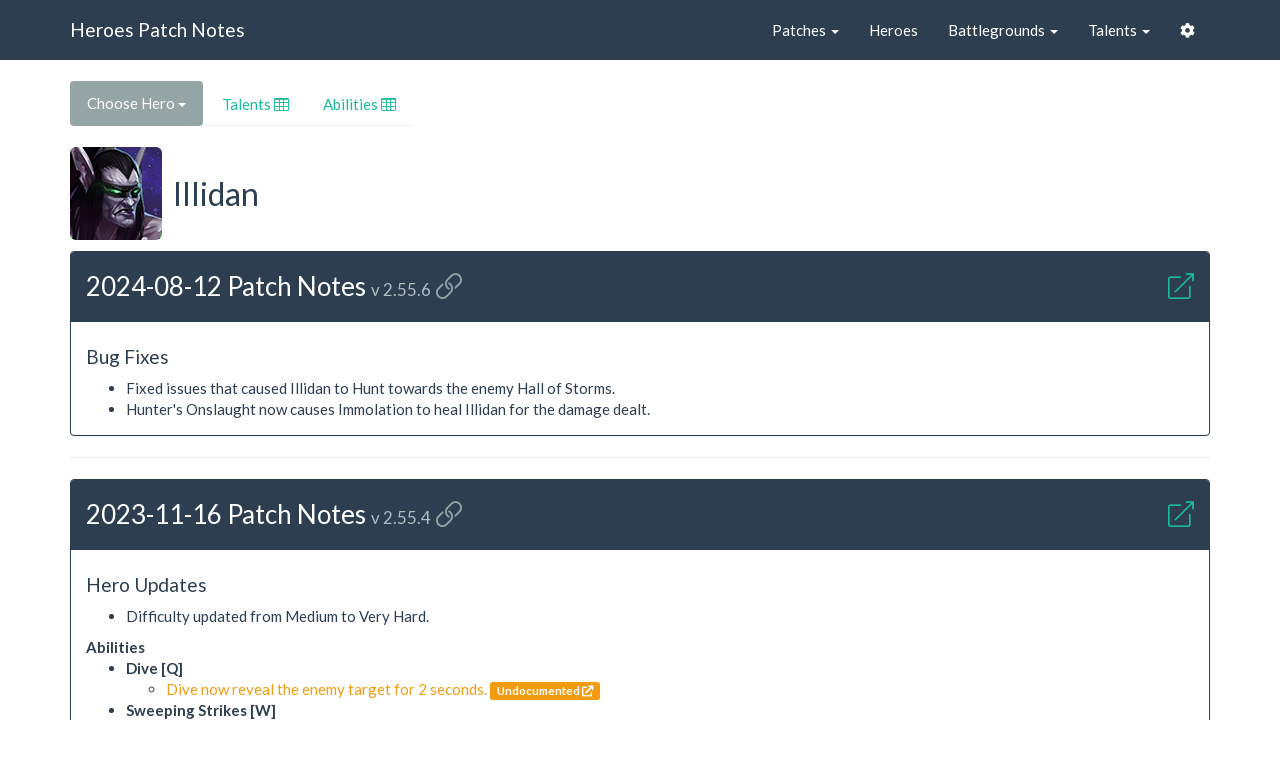

--- FILE ---
content_type: text/html; charset=utf-8
request_url: https://heroespatchnotes.com/hero/illidan.html
body_size: 17277
content:
<!DOCTYPE html>
<html lang="en" prefix="og: http://ogp.me/ns#">
  <head>
    <meta charset="UTF-8" />
    <meta name="viewport" content="width=device-width, initial-scale=1, maximum-scale=1">
    <meta http-equiv="X-UA-Compatible" content="IE=edge" />
    <meta name="description" content="Illidan (Melee Assassin) patch note history for Heroes of the Storm (HotS).  Last relevant patch: 2024-08-12">
    <link rel="canonical" href="https://heroespatchnotes.com/hero/illidan.html" />
    <meta name="twitter:card" content="summary" />
    <meta name="twitter:site" content="@heroespatches" />
    <meta property="og:url" content="https://heroespatchnotes.com/hero/illidan.html" />
    <meta property="og:title" content="Illidan - Heroes Patch Notes" />
    <meta property="og:type" content="website" />
    <meta property="og:description" content="Illidan (Melee Assassin) patch note history for Heroes of the Storm (HotS).  Last relevant patch: 2024-08-12" />
    <meta property="og:image" content="https://res.cloudinary.com/heroespatches/image/upload/v1483416716/hero/illidan.jpg" />
        <title>Illidan Patch Notes</title>
    <link href="//heroespatchnotes.com/css/vendor/bootswatch-flatly-3.3.6/bootstrap.min.css" rel="stylesheet">
    <link href="//heroespatchnotes.com/css/vendor/fontawesome-pro-5.14.0-web/css/all.min.css" rel="stylesheet">
    <link href="//heroespatchnotes.com/css/main.min.css?v=MIbtC4ijA5" rel="stylesheet">
    <link rel="apple-touch-icon" sizes="180x180" href="/apple-touch-icon.png?v=jw6RXk3E8g">
    <link rel="icon" type="image/png" href="/favicon-32x32.png?v=jw6RXk3E8g" sizes="32x32">
    <link rel="icon" type="image/png" href="/favicon-16x16.png?v=jw6RXk3E8g" sizes="16x16">
    <link rel="manifest" href="/manifest.json?v=jw6RXk3E8g">
    <link rel="mask-icon" href="/safari-pinned-tab.svg?v=jw6RXk3E8g" color="#2c3e50">
    <link rel="shortcut icon" href="/favicon.ico?v=jw6RXk3E8g">
    <meta name="theme-color" content="#3498db">

    <style>
      h2>div { display: inline-block; vertical-align: middle; }
      h3 { margin-top: 10.5px; }
      .hero-img { margin-right: 5px; }
    </style>
  </head>
  <body>
    <nav class="navbar navbar-default">
      <div class="container">
        <div class="navbar-header">
          <button type="button" class="navbar-toggle collapsed" data-toggle="collapse" data-target="#collapsed-nav">
            <span class="sr-only">Toggle navigation</span>
            <span class="icon-bar"></span>
            <span class="icon-bar"></span>
            <span class="icon-bar"></span>
          </button>
          <a class="navbar-brand" href="https://heroespatchnotes.com">Heroes Patch Notes</a>
        </div>
        <div class="collapse navbar-collapse" id="collapsed-nav">
          <ul class="nav navbar-nav navbar-right">
            <li class="dropdown">
              <a href="#" class="dropdown-toggle" data-toggle="dropdown" role="button" aria-haspopup="true" aria-expanded="false">Patches <span class="caret"></span></a>
              <ul class="dropdown-menu" role="menu">
                <li><a href="https://heroespatchnotes.com/patch/summary.html">Patch Summary</a></li>
                <li><a href="https://heroespatchnotes.com/patch/">Patch List</a></li>
              </ul>
            </li>
            <li><a href="https://heroespatchnotes.com/#heroes">Heroes</a></li>
            <li class="dropdown">
              <a href="#" class="dropdown-toggle" data-toggle="dropdown" role="button" aria-haspopup="true" aria-expanded="false">Battlegrounds <span class="caret"></span></a>
              <ul class="dropdown-menu" role="menu">
                <li><a href="https://heroespatchnotes.com/#battlegrounds">Battleground List</a></li>
                <li><a href="https://heroespatchnotes.com/battleground/rotation.html">Map Rotation</a></li>
              </ul>
            </li>
            <li class="dropdown">
              <a href="#" class="dropdown-toggle" data-toggle="dropdown" role="button" aria-haspopup="true" aria-expanded="false">Talents <span class="caret"></span></a>
              <ul class="dropdown-menu" role="menu">
                <li><a href="https://heroespatchnotes.com/talent/rework/">Rework Diffs</a></li>
                <li><a href="https://heroespatchnotes.com/talent/generic.html">Generic Talents</a></li>
                <li><a href="https://heroespatchnotes.com/talent/removed.html">Removed Talents</a></li>
              </ul>
            </li>
            <li class="dropdown">
              <a href="#" class="dropdown-toggle" data-toggle="dropdown" role="button" aria-haspopup="true" aria-expanded="false"><i class="fas fa-cog" aria-hidden="true"></i></a>
              <ul class="dropdown-menu" role="menu">
                <li><a href="https://heroespatchnotes.com/faq.html">FAQ</a></li>
              </ul>
            </li>
          </ul>
        </div>
      </div>
    </nav>
    <article class="container">
      <div class="row">
        <div class="col-lg-12">
          <div class="btn-group" role="group">
            <button type="button" class="btn btn-default dropdown-toggle" data-toggle="dropdown">Choose Hero <span class="caret"></span></button>
            <ul class="dropdown-menu scrollable-menu" role="menu">
              <li><a href="abathur.html">Abathur</a></li>
              <li><a href="alarak.html">Alarak</a></li>
              <li><a href="alexstrasza.html">Alexstrasza</a></li>
              <li><a href="ana.html">Ana</a></li>
              <li><a href="anduin.html">Anduin</a></li>
              <li><a href="anubarak.html">Anub'arak</a></li>
              <li><a href="artanis.html">Artanis</a></li>
              <li><a href="arthas.html">Arthas</a></li>
              <li><a href="auriel.html">Auriel</a></li>
              <li><a href="azmodan.html">Azmodan</a></li>
              <li><a href="blaze.html">Blaze</a></li>
              <li><a href="brightwing.html">Brightwing</a></li>
              <li><a href="butcher.html">Butcher</a></li>
              <li><a href="cassia.html">Cassia</a></li>
              <li><a href="chen.html">Chen</a></li>
              <li><a href="cho.html">Cho</a></li>
              <li><a href="chromie.html">Chromie</a></li>
              <li><a href="dva.html">D.Va</a></li>
              <li><a href="deathwing.html">Deathwing</a></li>
              <li><a href="deckard.html">Deckard</a></li>
              <li><a href="dehaka.html">Dehaka</a></li>
              <li><a href="diablo.html">Diablo</a></li>
              <li><a href="etc.html">E.T.C.</a></li>
              <li><a href="falstad.html">Falstad</a></li>
              <li><a href="fenix.html">Fenix</a></li>
              <li><a href="gall.html">Gall</a></li>
              <li><a href="garrosh.html">Garrosh</a></li>
              <li><a href="gazlowe.html">Gazlowe</a></li>
              <li><a href="genji.html">Genji</a></li>
              <li><a href="greymane.html">Greymane</a></li>
              <li><a href="guldan.html">Gul'dan</a></li>
              <li><a href="hanzo.html">Hanzo</a></li>
              <li><a href="hogger.html">Hogger</a></li>
              <li><a href="illidan.html">Illidan</a></li>
              <li><a href="imperius.html">Imperius</a></li>
              <li><a href="jaina.html">Jaina</a></li>
              <li><a href="johanna.html">Johanna</a></li>
              <li><a href="junkrat.html">Junkrat</a></li>
              <li><a href="kaelthas.html">Kael'thas</a></li>
              <li><a href="kelthuzad.html">Kel'Thuzad</a></li>
              <li><a href="kerrigan.html">Kerrigan</a></li>
              <li><a href="kharazim.html">Kharazim</a></li>
              <li><a href="leoric.html">Leoric</a></li>
              <li><a href="lili.html">Li Li</a></li>
              <li><a href="liming.html">Li-Ming</a></li>
              <li><a href="ltmorales.html">Lt. Morales</a></li>
              <li><a href="lucio.html">Lucio</a></li>
              <li><a href="lunara.html">Lunara</a></li>
              <li><a href="maiev.html">Maiev</a></li>
              <li><a href="malganis.html">Mal'Ganis</a></li>
              <li><a href="malfurion.html">Malfurion</a></li>
              <li><a href="malthael.html">Malthael</a></li>
              <li><a href="medivh.html">Medivh</a></li>
              <li><a href="mei.html">Mei</a></li>
              <li><a href="mephisto.html">Mephisto</a></li>
              <li><a href="muradin.html">Muradin</a></li>
              <li><a href="murky.html">Murky</a></li>
              <li><a href="nazeebo.html">Nazeebo</a></li>
              <li><a href="nova.html">Nova</a></li>
              <li><a href="orphea.html">Orphea</a></li>
              <li><a href="probius.html">Probius</a></li>
              <li><a href="qhira.html">Qhira</a></li>
              <li><a href="ragnaros.html">Ragnaros</a></li>
              <li><a href="raynor.html">Raynor</a></li>
              <li><a href="rehgar.html">Rehgar</a></li>
              <li><a href="rexxar.html">Rexxar</a></li>
              <li><a href="samuro.html">Samuro</a></li>
              <li><a href="sgthammer.html">Sgt. Hammer</a></li>
              <li><a href="sonya.html">Sonya</a></li>
              <li><a href="stitches.html">Stitches</a></li>
              <li><a href="stukov.html">Stukov</a></li>
              <li><a href="sylvanas.html">Sylvanas</a></li>
              <li><a href="tassadar.html">Tassadar</a></li>
              <li><a href="thelostvikings.html">The Lost Vikings</a></li>
              <li><a href="thrall.html">Thrall</a></li>
              <li><a href="tracer.html">Tracer</a></li>
              <li><a href="tychus.html">Tychus</a></li>
              <li><a href="tyrael.html">Tyrael</a></li>
              <li><a href="tyrande.html">Tyrande</a></li>
              <li><a href="uther.html">Uther</a></li>
              <li><a href="valeera.html">Valeera</a></li>
              <li><a href="valla.html">Valla</a></li>
              <li><a href="varian.html">Varian</a></li>
              <li><a href="whitemane.html">Whitemane</a></li>
              <li><a href="xul.html">Xul</a></li>
              <li><a href="yrel.html">Yrel</a></li>
              <li><a href="zagara.html">Zagara</a></li>
              <li><a href="zarya.html">Zarya</a></li>
              <li><a href="zeratul.html">Zeratul</a></li>
              <li><a href="zuljin.html">Zul'jin</a></li>
            </ul>
          </div>
          <ul class="nav nav-tabs">
            <li class=""><a href="#talents" data-toggle="tab" aria-expanded="false">Talents <i class="fal fa-table" aria-hidden="true"></i></a></li>
            <li class=""><a href="#abilities" data-toggle="tab" aria-expanded="false">Abilities <i class="fal fa-table" aria-hidden="true"></i></a></li>
          </ul>
          <div class="tab-content">
            <div class="tab-pane fade" id="talents">
              <table class="table table-striped table-hover">
                <thead>
                  <tr>
                    <th class="col-lg-1">Level</th>
                    <th class="col-lg-3">Talent Name</th>
                    <th class="col-lg-7">Description</th>
                    <th class="visible-lg col-lg-1">Cooldown</th>
                  </tr>
                </thead>
                <tbody>
                  <tr>
                    <td>1</td>
                    <td>Immolation</td>
                    <td>After using Sweeping Strike, burn nearby enemies for 22 (+4% per level) damage a second for 4 seconds.</td>
                    <td class="visible-lg"></td>
                  </tr>
                  <tr>
                    <td>1</td>
                    <td>Battered Assault</td>
                    <td>Increase Sweeping Strike's Basic Attack damage bonus duration from 3 to 5 seconds. If Sweeping Strike hits 2 Heroes its damage bonus is increased from 35% to 125%.</td>
                    <td class="visible-lg"></td>
                  </tr>
                  <tr>
                    <td>1</td>
                    <td>Unending Hatred</td>
                    <td>Quest: Minion kills grant 0.2 Basic Attack Damage. Hero Takedowns grant 1 Basic Attack Damage.  Reward: After gaining 20 increased Basic Attack Damage, receive an additional 20 Basic Attack Damage.</td>
                    <td class="visible-lg"></td>
                  </tr>
                  <tr>
                    <td>4</td>
                    <td>Reflexive Block</td>
                    <td>Using Dive grants 75 Physical Armor against the next 3 Hero Basic Attacks for 4 seconds, reducing the damage taken by 75%.</td>
                    <td class="visible-lg"></td>
                  </tr>
                  <tr>
                    <td>4</td>
                    <td>Thirsting Blade</td>
                    <td>Betrayer's Thirst's healing from Basic Attacks is increased from 30% to 50% while Sweeping Strike's damage bonus is active.</td>
                    <td class="visible-lg"></td>
                  </tr>
                  <tr>
                    <td>4</td>
                    <td>Hunter's Onslaught</td>
                    <td>Basic Abilities heal for 35% of the damage they deal. This bonus is doubled versus Heroes.</td>
                    <td class="visible-lg"></td>
                  </tr>
                  <tr>
                    <td>7</td>
                    <td>Rapid Chase</td>
                    <td>Dive grants 20% Movement Speed for 3 seconds. If the target is an enemy Hero, reduce its cooldown by 1 second.</td>
                    <td class="visible-lg"></td>
                  </tr>
                  <tr>
                    <td>7</td>
                    <td>Friend or Foe</td>
                    <td>Increases the range of Dive by 20% and allows it to be used to dive to allied Heroes.</td>
                    <td class="visible-lg"></td>
                  </tr>
                  <tr>
                    <td>7</td>
                    <td>Unbound</td>
                    <td>Sweeping Strike can go over walls and terrain.  Reward: After hitting 15 Heroes with Sweeping Strike, gain a second charge.</td>
                    <td class="visible-lg"></td>
                  </tr>
                  <tr>
                    <td>10</td>
                    <td>Metamorphosis</td>
                    <td>Transform into Demon Form at the target location, dealing 46 (+4% per level) damage in the area. Temporarily increases maximum Health by 220 (+4% per level) for each Hero hit by the initial impact. Lasts for 18 seconds.</td>
                    <td class="visible-lg">120</td>
                  </tr>
                  <tr>
                    <td>10</td>
                    <td>The Hunt</td>
                    <td>Charge to target unit, dealing 251 (+4% per level) damage on impact and stunning for 1 second.</td>
                    <td class="visible-lg">100</td>
                  </tr>
                  <tr>
                    <td>13</td>
                    <td>Nimble Defender</td>
                    <td>If Sweeping Strike hits an enemy Hero, gain 25 Armor for 2 seconds, reducing damage taken by 25%.</td>
                    <td class="visible-lg"></td>
                  </tr>
                  <tr>
                    <td>13</td>
                    <td>Elusive Strike</td>
                    <td>Sweeping Strike reduces the cooldown of Evasion by 3 seconds every time it damages an enemy Hero.</td>
                    <td class="visible-lg"></td>
                  </tr>
                  <tr>
                    <td>13</td>
                    <td>Sixth Sense</td>
                    <td>While active, Evasion grants Illidan 75 Spell Armor against the next 2 sources of Spell Damage, reducing their damage by 75%.</td>
                    <td class="visible-lg"></td>
                  </tr>
                  <tr>
                    <td>16</td>
                    <td>Marked for Death</td>
                    <td>Dive deals an extra 180 (+4% per level) damage if used consecutively on a target within 10 seconds.</td>
                    <td class="visible-lg"></td>
                  </tr>
                  <tr>
                    <td>16</td>
                    <td>Fiery Brand</td>
                    <td>Every 3rd attack against the same Hero deals an additional 7% of their maximum Health as damage.</td>
                    <td class="visible-lg"></td>
                  </tr>
                  <tr>
                    <td>16</td>
                    <td>Blades of Azzinoth</td>
                    <td>Hitting 5 Heroes with Sweeping Strike allows Blades of Azzinoth to be activated, increasing Basic Attack damage by 75% for 8 seconds.</td>
                    <td class="visible-lg"></td>
                  </tr>
                  <tr>
                    <td>20</td>
                    <td>Demonic Form</td>
                    <td>Permanently remain in Demonic Form. Metamorphosis also increases Attack Speed by 20% and reduces the duration of Stuns, Roots, and Slows by 50%. Illidan can now mount in Demonic Form.</td>
                    <td class="visible-lg"></td>
                  </tr>
                  <tr>
                    <td>20</td>
                    <td>Nowhere to Hide</td>
                    <td>The Hunt gains unlimited range. Illidan passively reveals enemy Heroes below 25% Health anywhere on the Battleground.</td>
                    <td class="visible-lg"></td>
                  </tr>
                  <tr>
                    <td>20</td>
                    <td>Nexus Blades</td>
                    <td>Basic Attacks deal 20% more damage and Slow enemy Movement Speed by 20% for 1 second.</td>
                    <td class="visible-lg"></td>
                  </tr>
                  <tr>
                    <td>20</td>
                    <td>Bolt of the Storm</td>
                    <td>Activate to teleport to a nearby location.</td>
                    <td class="visible-lg">70</td>
                  </tr>
                </tbody>
              </table>
            </div>
            <div class="tab-pane fade" id="abilities">
              <table class="table table-striped table-hover">
                <thead>
                  <tr>
                    <th class="col-lg-1">Shortcut</th>
                    <th class="col-lg-3">Ability Name</th>
                    <th class="col-lg-6">Description</th>
                    <th class="visible-lg col-lg-1">Cooldown</th>
                    <th class="visible-lg col-lg-1">Mana Cost</th>
                  </tr>
                </thead>
                <tbody>
                  <tr>
                    <td>Q</td>
                    <td>Dive</td>
                    <td>Dive at the target, dealing 66 (+4% per level) damage and flipping to the other side of the target.</td>
                    <td class="visible-lg">6</td>
                    <td class="visible-lg"></td>
                  </tr>
                  <tr>
                    <td>W</td>
                    <td>Sweeping Strike</td>
                    <td>Dash towards target point, dealing 119 (+4% per level) damage to enemies along the way. Hitting an enemy increases Illidan's Basic Attack damage by 35% for 3 seconds.</td>
                    <td class="visible-lg">8</td>
                    <td class="visible-lg"></td>
                  </tr>
                  <tr>
                    <td>E</td>
                    <td>Evasion</td>
                    <td>Evade enemy Basic Attacks for 2.5 seconds.</td>
                    <td class="visible-lg">15</td>
                    <td class="visible-lg"></td>
                  </tr>
                  <tr>
                    <td>R</td>
                    <td>The Hunt</td>
                    <td>Charge to target unit, dealing 251 (+4% per level) damage on impact and stunning for 1 second.</td>
                    <td class="visible-lg">100</td>
                    <td class="visible-lg"></td>
                  </tr>
                  <tr>
                    <td>R</td>
                    <td>Metamorphosis</td>
                    <td>Transform into Demon Form at the target location, dealing 46 (+4% per level) damage in the area. Temporarily increases maximum Health by 220 (+4% per level) for each Hero hit by the initial impact. Lasts for 18 seconds.</td>
                    <td class="visible-lg">120</td>
                    <td class="visible-lg"></td>
                  </tr>
                  <tr>
                    <td></td>
                    <td>Betrayer's Thirst</td>
                    <td>Basic Attacks heal for 30% of damage dealt and reduce Ability cooldowns by 1 second.</td>
                    <td class="visible-lg"></td>
                    <td class="visible-lg"></td>
                  </tr>
                </tbody>
              </table>
            </div>
          </div>
        </div>
      </div>
      <div class="row">
        <div class="col-lg-12">
          <h2>
            <div class="hero-img hero-illidan img-rounded"></div>
            <div>Illidan</div>
          </h2>
          <div id="patch2024-08-12" class="panel panel-primary">
            <div class="panel-heading">
              <h3>2024-08-12 Patch Notes <small class="hidden-xs">v 2.55.6</small> <a class="permalink hidden-xs" href="#patch2024-08-12" title="Permalink to this location"><i class="fal fa-link" aria-hidden="true"></i></a><a class="pull-right" href="https://news.blizzard.com/en-us/heroes-of-the-storm/24126146" target="_blank" title="View full patch notes"><i class="fal fa-external-link" aria-hidden="true"></i></a></h3>
            </div>
            <div class="panel-body table-responsive">
              <h4 class="bug-fixes">Bug Fixes</h4>
              <ul>
<li>Fixed issues that caused Illidan to Hunt towards the enemy Hall of Storms.</li>
</ul>

              <ul>
<li>Hunter's Onslaught now causes Immolation to heal Illidan for the damage dealt.</li>
</ul>

            </div>
          </div>
          <hr>
          <div id="patch2023-11-16" class="panel panel-primary">
            <div class="panel-heading">
              <h3>2023-11-16 Patch Notes <small class="hidden-xs">v 2.55.4</small> <a class="permalink hidden-xs" href="#patch2023-11-16" title="Permalink to this location"><i class="fal fa-link" aria-hidden="true"></i></a><a class="pull-right" href="https://news.blizzard.com/en-us/heroes-of-the-storm/24031812" target="_blank" title="View full patch notes"><i class="fal fa-external-link" aria-hidden="true"></i></a></h3>
            </div>
            <div class="panel-body table-responsive">
              <h4>Hero Updates</h4>
              <ul>
<li>Difficulty updated from Medium to Very Hard.</li>
</ul>
<p><strong>Abilities</strong></p>
<ul>
<li><strong>Dive [Q]</strong>
<ul>
<li><span class="text-warning">Dive now reveal the enemy target for 2 seconds.</span> <a class="label label-warning" href="https://github.com/stuaroo/heroes-patch-notes/issues/1" target="_blank">Undocumented <i class="fa fa-external-link"></i></a></li>
</ul></li>
<li><strong>Sweeping Strikes [W]</strong>
<ul>
<li><span class="text-warning">Sweeping Strikes now reveal the targets for 2 seconds.</span> <a class="label label-warning" href="https://github.com/stuaroo/heroes-patch-notes/issues/1" target="_blank">Undocumented <i class="fa fa-external-link"></i></a></li>
</ul></li>
</ul>

              <h4 class="bug-fixes">Bug Fixes</h4>
              <ul>
<li>Fixed an issue that caused Unending Hatred to stop displaying bonus damage on the talents tab of the scoreboard after reaching the quest milestone.</li>
</ul>

            </div>
          </div>
          <hr>
          <div id="patch2021-03-02" class="panel panel-primary">
            <div class="panel-heading">
              <h3>2021-03-02 Balance Update <small class="hidden-xs">v 2.53.2</small> <a class="permalink hidden-xs" href="#patch2021-03-02" title="Permalink to this location"><i class="fal fa-link" aria-hidden="true"></i></a><a class="pull-right" href="https://news.blizzard.com/en-us/heroes-of-the-storm/23623169" target="_blank" title="View full patch notes"><i class="fal fa-external-link" aria-hidden="true"></i></a></h3>
            </div>
            <div class="panel-body table-responsive">
              <h4>Hero Updates</h4>
              <p><strong>Talents</strong></p>
<ul>
<li><strong>Level 4</strong>
<ul>
<li>All Level 4 Talents have been moved to Level 7.</li>
</ul></li>
<li><strong>Level 7</strong>
<ul>
<li>All Level 7 Talents have been moved to Level 4.</li>
<li><strong>Unbound [W]</strong>
<ul>
<li>Hero hits for quest completion reduced from 30 to 15.</li>
</ul></li>
</ul></li>
</ul>
<blockquote>
<p><em><strong>Developer Comment:</strong></em> We don't mind when Illidan players prefer to shy away
  from teamfights earlier in the game, but we want to make sure it's not the
  only option. We're swapping his healing talent tier with his mobility talent
  tier to help achieve this.</p>
</blockquote>

            </div>
          </div>
          <hr>
          <div id="patch2020-09-08" class="panel panel-primary">
            <div class="panel-heading">
              <h3>2020-09-08 Patch Notes <small class="hidden-xs">v 2.52.0</small> <a class="permalink hidden-xs" href="#patch2020-09-08" title="Permalink to this location"><i class="fal fa-link" aria-hidden="true"></i></a><a class="pull-right" href="https://news.blizzard.com/en-us/heroes-of-the-storm/23513939" target="_blank" title="View full patch notes"><i class="fal fa-external-link" aria-hidden="true"></i></a></h3>
            </div>
            <div class="panel-body table-responsive">
              <h4 class="bug-fixes">Bug Fixes</h4>
              <ul>
<li>Toy Train Mount - Metamorphosis Illidan, Dragonqueen Alexstrasza, Odin Tychus, and Archon Tassadar can no longer mount as a caboose on the Toy Train.</li>
</ul>

            </div>
          </div>
          <hr>
          <div id="patch2020-08-19" class="panel panel-primary">
            <div class="panel-heading">
              <h3>2020-08-19 Balance Update <small class="hidden-xs">v 2.51.2</small> <a class="permalink hidden-xs" href="#patch2020-08-19" title="Permalink to this location"><i class="fal fa-link" aria-hidden="true"></i></a><a class="pull-right" href="https://news.blizzard.com/en-us/heroes-of-the-storm/23499824" target="_blank" title="View full patch notes"><i class="fal fa-external-link" aria-hidden="true"></i></a></h3>
            </div>
            <div class="panel-body table-responsive">
              <h4>Hero Updates</h4>
              <p><strong>Talents</strong></p>
<ul>
<li><strong>Level 4</strong>
<ul>
<li><strong>Rapid Chase [Q]</strong>
<ul>
<li>Additional functionality: Reduce the cooldown of Dive by 1 second when it deals damage to an enemy Hero.</li>
</ul></li>
</ul></li>
<li><strong>Level 7</strong>
<ul>
<li><strong>Hunter's Onslaught [Trait]</strong>
<ul>
<li>Healing increased from 25% to 35% of damage dealt.</li>
</ul></li>
</ul></li>
<li><strong>Level 16</strong>
<ul>
<li><strong>Fiery Brand [Passive]</strong>
<ul>
<li>Attacks required to deal bonus damage reduced from 4 to 3.</li>
<li>Damage reduced from 9% to 7% maximum Health.</li>
</ul></li>
</ul></li>
</ul>
<blockquote>
<p><em><strong>Developer Comment:</strong></em> We're making some simple changes to underperforming
  talents that should make them more competitive.</p>
</blockquote>

            </div>
          </div>
          <hr>
          <div id="patch2020-05-06" class="panel panel-primary">
            <div class="panel-heading">
              <h3>2020-05-06 Balance Update <small class="hidden-xs">v 2.50.1</small> <a class="permalink hidden-xs" href="#patch2020-05-06" title="Permalink to this location"><i class="fal fa-link" aria-hidden="true"></i></a><a class="pull-right" href="https://news.blizzard.com/en-us/heroes-of-the-storm/23411615" target="_blank" title="View full patch notes"><i class="fal fa-external-link" aria-hidden="true"></i></a></h3>
            </div>
            <div class="panel-body table-responsive">
              <h4 class="bug-fixes">Bug Fixes</h4>
              <ul>
<li><span class="text-warning">The following damage effects no longer activate tower aggro:</span> <a class="label label-warning" href="https://www.reddit.com/r/heroesofthestorm/comments/geuvkr/undocumented_changes_of_the_2501_patch/" target="_blank">Undocumented <i class="fa fa-external-link"></i></a>
<ul>
<li><span class="text-warning">Illidan Immolation</span></li>
</ul></li>
</ul>

            </div>
          </div>
          <hr>
          <div id="patch2020-04-14" class="panel panel-primary">
            <div class="panel-heading">
              <h3>2020-04-14 Patch Notes <small class="hidden-xs">v 2.50.0</small> <a class="permalink hidden-xs" href="#patch2020-04-14" title="Permalink to this location"><i class="fal fa-link" aria-hidden="true"></i></a><a class="pull-right" href="https://news.blizzard.com/en-us/heroes-of-the-storm/23389388" target="_blank" title="View full patch notes"><i class="fal fa-external-link" aria-hidden="true"></i></a></h3>
            </div>
            <div class="panel-body table-responsive">
              <h4 class="bug-fixes">Bug Fixes</h4>
              <ul>
<li>Worgen Greymane, Metamorphosis Illidan, Dragonqueen Alexstrasza, Odin Tychus, and Archon Tassadar can no longer mount as a caboose on the Toy Train.</li>
</ul>

            </div>
          </div>
          <hr>
          <div id="patch2019-12-16" class="panel panel-primary">
            <div class="panel-heading">
              <h3>2019-12-16 Balance Update <small class="hidden-xs">v 2.49.1</small> <a class="permalink hidden-xs" href="#patch2019-12-16" title="Permalink to this location"><i class="fal fa-link" aria-hidden="true"></i></a><a class="pull-right" href="https://news.blizzard.com/en-us/heroes-of-the-storm/23239993" target="_blank" title="View full patch notes"><i class="fal fa-external-link" aria-hidden="true"></i></a></h3>
            </div>
            <div class="panel-body table-responsive">
              <h4>Hero Updates</h4>
              <p><strong>Stats</strong></p>
<ul>
<li>Health increased from 1650 to 1725.</li>
<li>Health regeneration increased from 3.44 to 3.59.</li>
</ul>
<p><strong>Talents</strong></p>
<ul>
<li><strong>Level 16</strong>
<ul>
<li><strong>Fiery Brand [Passive]</strong>
<ul>
<li>Damage increased from 8% to 9% maximum Health.</li>
</ul></li>
</ul></li>
</ul>
<blockquote>
<p><em><strong>Developer Comment:</strong></em> It's just a little more Health on Illidan. What could
  go wrong?</p>
</blockquote>

            </div>
          </div>
          <hr>
          <div id="patch2019-07-10" class="panel panel-primary">
            <div class="panel-heading">
              <h3>2019-07-10 Balance Update <small class="hidden-xs">v 2.46.1</small> <a class="permalink hidden-xs" href="#patch2019-07-10" title="Permalink to this location"><i class="fal fa-link" aria-hidden="true"></i></a><a class="pull-right" href="https://news.blizzard.com/en-us/heroes-of-the-storm/23057727" target="_blank" title="View full patch notes"><i class="fal fa-external-link" aria-hidden="true"></i></a></h3>
            </div>
            <div class="panel-body table-responsive">
              <h4>Hero Updates</h4>
              <p><strong>Talents</strong></p>
<ul>
<li><strong>Level 4</strong>
<ul>
<li><strong>Rapid Chase [Q]</strong>
<ul>
<li>Movement Speed bonus increased from 15% to 20%</li>
<li>Movement Speed bonus duration increased from 2 to 3 seconds</li>
</ul></li>
</ul></li>
<li><strong>Level 7</strong>
<ul>
<li><strong>Reflexive Block [Q]</strong>
<ul>
<li>Number of attacks blocked increased from 2 to 3</li>
</ul></li>
</ul></li>
<li><strong>Level 16</strong>
<ul>
<li><strong>Fiery Brand [Passive]</strong>
<ul>
<li>Damage increased from 7% to 8% maximum Health</li>
</ul></li>
<li><strong>Blades of Azzinoth [Active]</strong>
<ul>
<li>Now starts with Blades of Azzinoth able to be cast when the talent is picked</li>
</ul></li>
</ul></li>
</ul>
<blockquote>
<p><em><strong>Developer Comment:</strong></em> Due to his resourceless, infinitely life-stealing,
  highly mobile nature, even a small buff can turn Illidan into an unstoppable
  nightmare. It's been long enough though, and a few talent buffs couldn't
  possibly cause him to go wildly out of control… right? Right.</p>
</blockquote>

            </div>
          </div>
          <hr>
          <div id="patch2019-01-23" class="panel panel-primary">
            <div class="panel-heading">
              <h3>2019-01-23 Balance Update <small class="hidden-xs">v 2.42.1</small> <a class="permalink hidden-xs" href="#patch2019-01-23" title="Permalink to this location"><i class="fal fa-link" aria-hidden="true"></i></a><a class="pull-right" href="https://news.blizzard.com/en-us/heroes-of-the-storm/22863339" target="_blank" title="View full patch notes"><i class="fal fa-external-link" aria-hidden="true"></i></a></h3>
            </div>
            <div class="panel-body table-responsive">
              <h4>Hero Updates</h4>
              <p><strong>Abilities</strong></p>
<ul>
<li><strong>Metamorphosis (R)</strong>
<ul>
<li>Bonus Health increased from 200 to 220</li>
</ul></li>
</ul>
<p><strong>Talents</strong></p>
<ul>
<li><strong>Level 16</strong>
<ul>
<li>Fiery Brand (Passive)
<ul>
<li>Damage bonus increased from 6 to 7% Maximum Health</li>
</ul></li>
</ul></li>
</ul>

            </div>
          </div>
          <hr>
          <div id="patch2018-07-10" class="panel panel-primary">
            <div class="panel-heading">
              <h3>2018-07-10 Patch Notes <small class="hidden-xs">v 2.35.0</small> <a class="permalink hidden-xs" href="#patch2018-07-10" title="Permalink to this location"><i class="fal fa-link" aria-hidden="true"></i></a><a class="pull-right" href="https://news.blizzard.com/en-us/heroes-of-the-storm/21940930" target="_blank" title="View full patch notes"><i class="fal fa-external-link" aria-hidden="true"></i></a></h3>
            </div>
            <div class="panel-body table-responsive">
              <h4 class="bug-fixes">Bug Fixes</h4>
              <ul>
<li><strong>Diablo:</strong> Fixed an issue that could prevent Diablo from using additional Abilities after casting Shadow Charge on an enemy who is using a dash, like Chen's Flying Kick or Illidan's Dive.</li>
</ul>

            </div>
          </div>
          <hr>
          <div id="patch2018-04-24" class="panel panel-primary">
            <div class="panel-heading">
              <h3>2018-04-24 Patch Notes <small class="hidden-xs">v 2.32.0</small> <a class="permalink hidden-xs" href="#patch2018-04-24" title="Permalink to this location"><i class="fal fa-link" aria-hidden="true"></i></a><a class="pull-right" href="https://news.blizzard.com/en-us/heroes-of-the-storm/21719349" target="_blank" title="View full patch notes"><i class="fal fa-external-link" aria-hidden="true"></i></a></h3>
            </div>
            <div class="panel-body table-responsive">
              <h4 class="bug-fixes">Bug Fixes</h4>
              <ul>
<li><strong>Illidan:</strong> Can now correctly cast Dive on Ragnaros in Molten Core form.</li>
</ul>

            </div>
          </div>
          <hr>
          <div id="patch2018-03-27" class="panel panel-primary">
            <div class="panel-heading">
              <h3>2018-03-27 Patch Notes <small class="hidden-xs">v 2.31.0</small> <a class="permalink hidden-xs" href="#patch2018-03-27" title="Permalink to this location"><i class="fal fa-link" aria-hidden="true"></i></a><a class="pull-right" href="https://news.blizzard.com/en-us/heroes-of-the-storm/21646098" target="_blank" title="View full patch notes"><i class="fal fa-external-link" aria-hidden="true"></i></a></h3>
            </div>
            <div class="panel-body table-responsive">
              <h4 class="bug-fixes">Bug Fixes</h4>
              <ul>
<li><strong>Illidan:</strong> Hitting two Heroes with Sweeping Strike at maximum range will now correctly apply the bonus damage granted by the Battered Assault Talent.</li>
</ul>

              <ul>
<li><strong>Illidan:</strong> The volume for Illidan’s voiceover during The Hunt has been reduced to better match other game sounds.</li>
</ul>

            </div>
          </div>
          <hr>
          <div id="patch2017-09-26" class="panel panel-primary">
            <div class="panel-heading">
              <h3>2017-09-26 Patch Notes <small class="hidden-xs">v 2.28.0</small> <a class="permalink hidden-xs" href="#patch2017-09-26" title="Permalink to this location"><i class="fal fa-link" aria-hidden="true"></i></a><a class="pull-right" href="https://news.blizzard.com/en-us/heroes-of-the-storm/21072294" target="_blank" title="View full patch notes"><i class="fal fa-external-link" aria-hidden="true"></i></a></h3>
            </div>
            <div class="panel-body table-responsive">
              <h4 class="bug-fixes">Bug Fixes</h4>
              <ul>
<li><strong>Illidan:</strong> Abilities that can interrupt Dive, like Li-Ming’s Wave of Force, will no longer cause Illidan to become briefly unresponsive.</li>
</ul>

            </div>
          </div>
          <hr>
          <div id="patch2017-08-23" class="panel panel-primary">
            <div class="panel-heading">
              <h3>2017-08-23 Balance Update <small class="hidden-xs">v 2.27.2</small> <a class="permalink hidden-xs" href="#patch2017-08-23" title="Permalink to this location"><i class="fal fa-link" aria-hidden="true"></i></a><a class="pull-right" href="https://news.blizzard.com/en-us/heroes-of-the-storm/20973152" target="_blank" title="View full patch notes"><i class="fal fa-external-link" aria-hidden="true"></i></a></h3>
            </div>
            <div class="panel-body table-responsive">
              <h4>Hero Updates</h4>
              <p><strong>Abilities</strong></p>
<ul>
<li><strong>The Hunt (R)</strong>
<ul>
<li>Cooldown increased from 60 to 100 seconds</li>
</ul></li>
</ul>
<blockquote>
<p><em><strong>Developer Comment:</strong></em> With his built-in cooldown reduction from Betrayer’s
  Thirst, we wanted to give his enemies a bit more time to prepare – I’ll bet he
  didn’t see that coming.</p>
</blockquote>

            </div>
          </div>
          <hr>
          <div id="patch2017-06-13" class="panel panel-primary">
            <div class="panel-heading">
              <h3>2017-06-13 Patch Notes <small class="hidden-xs">v 2.26.0</small> <a class="permalink hidden-xs" href="#patch2017-06-13" title="Permalink to this location"><i class="fal fa-link" aria-hidden="true"></i></a><a class="pull-right" href="https://news.blizzard.com/en-us/heroes-of-the-storm/20838723" target="_blank" title="View full patch notes"><i class="fal fa-external-link" aria-hidden="true"></i></a></h3>
            </div>
            <div class="panel-body table-responsive">
              <h4>Design & Gameplay</h4>
              <p><strong>Talents</strong></p>
<ul>
<li>Bolt of the Storm
<ul>
<li>Range reduced by 20%</li>
<li>New Bolt of the Storm alternatives have been added to several Heroes</li>
</ul></li>
</ul>
<blockquote>
<p><em><strong>Developer Comment:</strong></em> While we love Bolt of the Storm and the playmaking
  potential that it provides, we believe that the talent is too often used as an
  extra escape. We have also received feedback that Bolt of the Storm could have
  more awesome moments if its playmaking potential were more tied to offensive
  use cases. Our goals with these changes are twofold: to consolidate Bolt of
  the Storm to heroes where we think it makes for awesome gameplay moments, and
  second to create use cases where it is more optimal to use Bolt of the Storm
  to make offensive plays. We hope that these changes create more interesting
  moments in the late-game where heroes can shine by making risky plays to
  ensure victory for their team.</p>
</blockquote>

              <h4 class="bug-fixes">Bug Fixes</h4>
              <ul>
<li><strong>DoT Effects:</strong> Illidan’s Evasion, Chen’s Elusive Brew, and Xul’s Shade Armor will no longer prevent Damage over Time effects from displaying properly in their Health bars.</li>
</ul>

              <ul>
<li><strong>Illidan:</strong> Evasion will no longer prevent damage over time effects from displaying on Illidan’s Health bar.</li>
</ul>

            </div>
          </div>
          <hr>
          <div id="patch2017-05-31" class="panel panel-primary">
            <div class="panel-heading">
              <h3>2017-05-31 Balance Update <small class="hidden-xs">v 2.25.5</small> <a class="permalink hidden-xs" href="#patch2017-05-31" title="Permalink to this location"><i class="fal fa-link" aria-hidden="true"></i></a><a class="pull-right" href="https://news.blizzard.com/en-us/heroes-of-the-storm/20749068" target="_blank" title="View full patch notes"><i class="fal fa-external-link" aria-hidden="true"></i></a></h3>
            </div>
            <div class="panel-body table-responsive">
              <h4 class="bug-fixes">Bug Fixes</h4>
              <ul>
<li><strong>D.Va:</strong> Players will now correctly earn takedown credit toward certain Hero Talents and Abilities, like Seasoned Marksman or Li-Ming’s Critical Mass, after destroying D.Va’s Mech.</li>
</ul>

            </div>
          </div>
          <hr>
          <div id="patch2017-05-10" class="panel panel-primary">
            <div class="panel-heading">
              <h3>2017-05-10 Balance Update <small class="hidden-xs">v 2.25.3</small> <a class="permalink hidden-xs" href="#patch2017-05-10" title="Permalink to this location"><i class="fal fa-link" aria-hidden="true"></i></a><a class="pull-right" href="https://news.blizzard.com/en-us/heroes-of-the-storm/20720245" target="_blank" title="View full patch notes"><i class="fal fa-external-link" aria-hidden="true"></i></a></h3>
            </div>
            <div class="panel-body table-responsive">
              <h4>Hero Updates</h4>
              <p><strong>Talents</strong></p>
<ul>
<li><strong>Level 1</strong>
<ul>
<li>Unending Hatred (Passive)
<ul>
<li>Increased the amount of Basic Attack damage gained from killing Minions from .1 to .2</li>
</ul></li>
</ul></li>
</ul>

            </div>
          </div>
          <hr>
          <div id="patch2017-04-25" class="panel panel-primary">
            <div class="panel-heading">
              <h3>2017-04-25 2.0 Launch Notes <small class="hidden-xs">v 2.25.0</small> <a class="permalink hidden-xs" href="#patch2017-04-25" title="Permalink to this location"><i class="fal fa-link" aria-hidden="true"></i></a><a class="pull-right" href="https://news.blizzard.com/en-us/heroes-of-the-storm/20721900" target="_blank" title="View full patch notes"><i class="fal fa-external-link" aria-hidden="true"></i></a></h3>
            </div>
            <div class="panel-body table-responsive">
              <h4 class="bug-fixes">Bug Fixes</h4>
              <ul>
<li><strong>Illidan:</strong> Fixed an issue that could cause Illidan to respawn at his death location if he cast Sweeping Strikes in the same moment that he was killed.</li>
</ul>

            </div>
          </div>
          <hr>
          <div id="patch2017-03-14" class="panel panel-primary">
            <div class="panel-heading">
              <h3>2017-03-14 Patch Notes <small class="hidden-xs">v 24.0</small> <a class="permalink hidden-xs" href="#patch2017-03-14" title="Permalink to this location"><i class="fal fa-link" aria-hidden="true"></i></a><a class="pull-right" href="https://news.blizzard.com/en-us/heroes-of-the-storm/20581822" target="_blank" title="View full patch notes"><i class="fal fa-external-link" aria-hidden="true"></i></a></h3>
            </div>
            <div class="panel-body table-responsive">
              <h4>Hero Updates</h4>
              <p><strong>Abilities</strong></p>
<ul>
<li><strong>Metamorphosis (R)</strong>
<ul>
<li>Will now clamp the cast to the maximum range of the Ability</li>
</ul></li>
</ul>

            </div>
          </div>
          <hr>
          <div id="patch2017-02-14" class="panel panel-primary">
            <div class="panel-heading">
              <h3>2017-02-14 Patch Notes <small class="hidden-xs">v 23.3</small> <a class="permalink hidden-xs" href="#patch2017-02-14" title="Permalink to this location"><i class="fal fa-link" aria-hidden="true"></i></a><a class="pull-right" href="https://news.blizzard.com/en-us/heroes-of-the-storm/20554028" target="_blank" title="View full patch notes"><i class="fal fa-external-link" aria-hidden="true"></i></a></h3>
            </div>
            <div class="panel-body table-responsive">
              <h4 class="bug-fixes">Bug Fixes</h4>
              <ul>
<li><strong>Illidan:</strong> The Hunt voiceover will no longer play slightly early.</li>
</ul>

            </div>
          </div>
          <hr>
          <div id="patch2016-12-14" class="panel panel-primary">
            <div class="panel-heading">
              <h3>2016-12-14 Patch Notes <small class="hidden-xs">v 22.3</small> <a class="permalink hidden-xs" href="#patch2016-12-14" title="Permalink to this location"><i class="fal fa-link" aria-hidden="true"></i></a><a class="pull-right" href="https://news.blizzard.com/en-us/heroes-of-the-storm/20405715" target="_blank" title="View full patch notes"><i class="fal fa-external-link" aria-hidden="true"></i></a></h3>
            </div>
            <div class="panel-body table-responsive">
              <h4 class="bug-fixes">Bug Fixes</h4>
              <ul>
<li><strong>Illidan:</strong> Quest progress icons will no longer continue to appear after completing the Unbound Talent quest.</li>
</ul>

            </div>
          </div>
          <hr>
          <div id="patch2016-11-15" class="panel panel-primary">
            <div class="panel-heading">
              <h3>2016-11-15 Patch Notes <small class="hidden-xs">v 22.0</small> <a class="permalink hidden-xs" href="#patch2016-11-15" title="Permalink to this location"><i class="fal fa-link" aria-hidden="true"></i></a><a class="pull-right" href="https://news.blizzard.com/en-us/heroes-of-the-storm/20372990" target="_blank" title="View full patch notes"><i class="fal fa-external-link" aria-hidden="true"></i></a></h3>
            </div>
            <div class="panel-body table-responsive">
              <h4>Hero Updates</h4>
              <p><strong>Talents</strong></p>
<ul>
<li><strong>Level 1</strong>
<ul>
<li>Unending Hatred (Passive)
<ul>
<li>Increased Basic Attack damage bonus upon quest completion from 10 to 20</li>
</ul></li>
<li>Battered Assault (W)
<ul>
<li>Added functionality:
<ul>
<li>Now also increases the duration of Sweeping Strike from 3 to 5 seconds</li>
</ul></li>
<li><s>Increased the bonus damage gained from hitting 2+ Heroes with Sweeping Strike from 125 to 150%</s></li>
</ul></li>
</ul></li>
<li><strong>Level 4</strong>
<ul>
<li>Unbound (W)
<ul>
<li>No longer reduces the cooldown of Sweeping Strike</li>
<li>Added Functionality:
<ul>
<li>Quest: After hitting 30 Heroes with Sweeping Strike, gain a second charge of Sweeping Strike</li>
</ul></li>
</ul></li>
</ul></li>
<li><s><strong>Level 7</strong></s>
<ul>
<li><s>Thirsting Blade (Trait)</s>
<ul>
<li><s>Increases healing amount of 50 to 60%</s></li>
</ul></li>
</ul></li>
<li><strong>Level 16</strong>
<ul>
<li>Marked for Death (Q)
<ul>
<li>Damage reduced from 225 to 180</li>
</ul></li>
</ul></li>
</ul>
<blockquote>
<p><em><strong>Developer Comments:</strong></em> We’re aiming to make a few of the earlier talent
  choices for Illidan more competitive options, and open up a greater variety of
  playstyles for Illidan players. By increasing the bonus of Unending Hatred, we
  think farming Minion waves and Hunting into fights will be enticing on certain
  Battlegrounds. By allowing Unbound to grant 2 charges of Sweeping Strike, we
  think that Talents like Battered Assault and Blades of Azzinoth will showcase
  an Illidan that can dance across an enemy team and do a lot of damage while
  doing so.</p>
</blockquote>

              <h4 class="bug-fixes">Bug Fixes</h4>
              <ul>
<li><strong>Illidan:</strong> Fixed an issue that could cause odd movement behavior after learning Unbound and then casting Sweeping Strike.</li>
</ul>

            </div>
          </div>
          <hr>
          <div id="patch2016-10-18" class="panel panel-primary">
            <div class="panel-heading">
              <h3>2016-10-18 Patch Notes <small class="hidden-xs">v 21.0</small> <a class="permalink hidden-xs" href="#patch2016-10-18" title="Permalink to this location"><i class="fal fa-link" aria-hidden="true"></i></a><a class="pull-right" href="https://news.blizzard.com/en-us/heroes-of-the-storm/20328243" target="_blank" title="View full patch notes"><i class="fal fa-external-link" aria-hidden="true"></i></a></h3>
            </div>
            <div class="panel-body table-responsive">
              <h4 class="bug-fixes">Bug Fixes</h4>
              <ul>
<li><strong>Damage Reduction:</strong> When two damage reduction effects, such as Resistant (25%) and Hardened Shield (75%), are simultaneously applied to a Hero, the larger effect will no longer be overridden by the lesser effect.</li>
</ul>

              <ul>
<li><strong>Illidan:</strong> Fixed an issue that could occasionally cause Illidan to fly back to his death location if he was killed while using Dive.</li>
</ul>

              <ul>
<li><strong>Illidan:</strong> High pitched ambient sounds that play while casting The Hunt are no longer audible for the target’s allies. Lower-pitched ambient sounds will still play for all players and observers.</li>
</ul>

              <ul>
<li><strong>Illidan:</strong> Voiceover that plays while casting The Hunt is now only audible for Illidan and his target.</li>
</ul>

              <ul>
<li><strong>Kharazim:</strong> Will no longer automatically resume attacking enemies after using Radiant Dash to dive to an ally. This fix also applies to Illidan’s Friend or Foe and Kerrigan’s Adaptation Talents.</li>
</ul>

            </div>
          </div>
          <hr>
          <div id="patch2016-07-12" class="panel panel-primary">
            <div class="panel-heading">
              <h3>2016-07-12 Patch Notes <small class="hidden-xs">v 19.0</small> <a class="permalink hidden-xs" href="#patch2016-07-12" title="Permalink to this location"><i class="fal fa-link" aria-hidden="true"></i></a><a class="pull-right" href="https://news.blizzard.com/en-us/heroes-of-the-storm/20164442" target="_blank" title="View full patch notes"><i class="fal fa-external-link" aria-hidden="true"></i></a></h3>
            </div>
            <div class="panel-body table-responsive">
              <h4 class="bug-fixes">Bug Fixes</h4>
              <ul>
<li><strong>Illidan:</strong> Issuing an attack command on an enemy while using Sweeping Strike in the opposite direction will now always cause Illidan to travel the full Sweeping Strike distance, both before and after learning the Unbound Talent.</li>
</ul>

            </div>
          </div>
          <hr>
          <div id="patch2016-04-19" class="panel panel-primary">
            <div class="panel-heading">
              <h3>2016-04-19 Patch Notes <small class="hidden-xs">v 17.2</small> <a class="permalink hidden-xs" href="#patch2016-04-19" title="Permalink to this location"><i class="fal fa-link" aria-hidden="true"></i></a><a class="pull-right" href="https://news.blizzard.com/en-us/heroes-of-the-storm/20099322" target="_blank" title="View full patch notes"><i class="fal fa-external-link" aria-hidden="true"></i></a></h3>
            </div>
            <div class="panel-body table-responsive">
              <h4 class="bug-fixes">Bug Fixes</h4>
              <ul>
<li>Illidan’s Betrayer’s Thirst Trait will no longer provide cooldown reduction for Basic Attacks that miss due to Blind or Evasion effects.</li>
</ul>

            </div>
          </div>
          <hr>
          <div id="patch2016-04-12" class="panel panel-primary">
            <div class="panel-heading">
              <h3>2016-04-12 Balance Update <small class="hidden-xs">v 17.1</small> <a class="permalink hidden-xs" href="#patch2016-04-12" title="Permalink to this location"><i class="fal fa-link" aria-hidden="true"></i></a><a class="pull-right" href="https://news.blizzard.com/en-us/heroes-of-the-storm/20090404" target="_blank" title="View full patch notes"><i class="fal fa-external-link" aria-hidden="true"></i></a></h3>
            </div>
            <div class="panel-body table-responsive">
              <h4>Hero Updates</h4>
              <ul>
<li><strong>Betrayer’s Thirst (Trait)</strong>
<ul>
<li>Heal amount granted per Basic Attack decreased from 40% to 30% of damage dealt.</li>
<li>Thirsting Blade (Talent)
<ul>
<li>Basic Attack Healing during Sweeping Strikes decreased from 60% to 50%.</li>
</ul></li>
</ul></li>
<li><strong>Dive (Q)</strong>
<ul>
<li>Friend or Foe (Talent)
<ul>
<li>Range bonus decreased from 33% to 20%.</li>
</ul></li>
<li>Reflexive Block (Talent)
<ul>
<li>Block charges granted after casting Dive reduced from 3 to 2.</li>
</ul></li>
</ul></li>
<li><strong>Sweeping Strike (W)</strong>
<ul>
<li>Battered Assault (Talent)
<ul>
<li>Damage bonus increased from 100% to 125%.</li>
</ul></li>
<li>Unbound (Talent)
<ul>
<li>Cooldown reduction is now also granted when Sweeping Strike hits non-Heroic enemies.</li>
<li>Cooldown reduction decreased from 5 to 4 seconds.</li>
</ul></li>
</ul></li>
</ul>
<blockquote>
<p><strong><em>Developer Comments:</em></strong> We’re pretty happy with the Talent diversity and
  playstyle that Illidan has after the Talent Update, but he’s a little too hard
  to kill right now. We’re aiming to remove a little of his “snowball”
  survivability when he’s ahead by reducing the healing from his Trait and
  nerfing a few of his over-performing survivability Talents. </p>
<p>We’re also providing small buffs to a few Talents that we think add fun and
  interesting gameplay decisions to Illidan, but aren’t winning as much as they
  should (such as Battered Assault and Unbound).</p>
</blockquote>

            </div>
          </div>
          <hr>
          <div id="patch2016-03-29" class="panel panel-primary">
            <div class="panel-heading">
              <h3>2016-03-29 Patch Notes <small class="hidden-xs">v 17.0</small> <a class="permalink hidden-xs" href="#patch2016-03-29" title="Permalink to this location"><i class="fal fa-link" aria-hidden="true"></i></a><a class="pull-right" href="https://news.blizzard.com/en-us/heroes-of-the-storm/20063493" target="_blank" title="View full patch notes"><i class="fal fa-external-link" aria-hidden="true"></i></a></h3>
            </div>
            <div class="panel-body table-responsive">
              <h4>Design & Gameplay</h4>
              <p><strong>Hero Movement Interaction Unification</strong></p>
<ul>
<li>Several Abilities have been changed in an effort to unify their usage.
<ul>
<li>The following Abilities can now be used to move to invulnerable units:
<ul>
<li>Kerrigan — Ravage (Q)</li>
<li>Illidan — Dive (Q)</li>
</ul></li>
<li>The following Abilities can now be used to travel to objects created by an enemy, such as Sgt. Hammer’s Spider Mines:
<ul>
<li>Kerrigan — Ravage (Q)</li>
<li>Lunara — Leaping Strike (R)</li>
<li>Illidan — Dive (Q)</li>
<li>Kharazim — Radiant Dash (Q)</li>
<li>Chen — Flying Kick (Q)</li>
</ul></li>
</ul></li>
</ul>

              <h4>Hero Updates</h4>
              <ul>
<li><strong>This Hero has received significant Talent changes</strong></li>
<li>Shadow Shield (Talent) removed</li>
<li>Regeneration Master (Talent) removed</li>
<li>Seasoned Marksman (Talent) removed</li>
<li>Follow Through (Talent) removed</li>
<li>First Aid (Talent) removed</li>
<li>Giant Killer (Talent) removed</li>
<li>Blood for Blood (Talent) removed</li>
<li>Stoneskin (Talent) removed</li>
<li>Health increased from 1426 to 1650</li>
<li>Health Regeneration increased from 2.97 to 3.44</li>
<li>Attack Speed increased from 1.66 to 1.82 attacks per second</li>
<li><strong>New Talent (Level 1): Unending Hatred</strong>
<ul>
<li>Permanently gain 0.1 Basic Attack damage for each enemy Minion killed nearby, and 1 damage for each enemy Hero killed nearby</li>
<li>Upon reaching 20 bonus Basic Attack damage, gain an additional 10 Basic Attack damage.</li>
</ul></li>
<li><strong>New Talent (Level 16): Fiery Brand</strong>
<ul>
<li>Every fourth consecutive Basic Attack against the same enemy Hero deals damage equal to 6% of the target’s maximum Health</li>
</ul></li>
<li><strong>Betrayer's Thirst (Trait)</strong>
<ul>
<li>Healing received increased from 20% to 40% of Basic Attack damage dealt</li>
<li>Thrill of Battle (Talent) removed</li>
<li>Thirsting Blade (Talent) redesigned and moved from Level 4 to Level 7
<ul>
<li>Increases Betrayer’s Thirst healing from 40% of Basic Attack damage to 60% of Basic Attack damage while Sweeping Strike is active</li>
</ul></li>
<li>Hunter's Onslaught (Talent) moved from Level 16 to Level 7
<ul>
<li>Healing increased from 15% to 25% of Ability Damage done</li>
<li>Now only affects Basic Abilities</li>
<li>Healing doubled against Heroic targets</li>
</ul></li>
</ul></li>
<li><strong>Dive (Q)</strong>
<ul>
<li>Lunge (Talent) removed</li>
<li>Friend or Foe (Talent) moved from Level 13 to Level 4
<ul>
<li>Targeting an ally no longer reduces Dive’s cooldown</li>
<li>Now also increases Dive range by 33%</li>
</ul></li>
<li>Rapid Chase (Talent) moved from Level 7 to Level 4
<ul>
<li>Movement Speed bonus reduced from 20% to 15%</li>
</ul></li>
<li>Reflexive Block (Talent)
<ul>
<li>No longer triggered by Evasion</li>
<li>Casting Dive now provides 3 Block charges. Each charge reduces damage taken from the next incoming Basic Attack by 75%</li>
</ul></li>
<li>Marked for Death (Talent) redesigned and moved from Level 4 to Level 16
<ul>
<li>Dive deals an additional 230 damage (+4% per level) each time it is cast against the same target within 10 seconds</li>
</ul></li>
</ul></li>
<li><strong>Sweeping Strike (W)</strong>
<ul>
<li>Damage bonus duration reduced from 4 seconds to 3 seconds</li>
<li>Fel Reach (Talent) removed</li>
<li>Second Sweep (Talent) removed</li>
<li>Battered Assault (Talent) redesigned
<ul>
<li>Hitting 2 or more enemy Heroes with Sweeping Strike increases its damage bonus from 35% to 100%</li>
</ul></li>
<li>Immolation (Talent) moved from Level 4 to Level 1
<ul>
<li>Damage reduced from 29 (+4% per level) per second to 22 (+4% per level) per second</li>
</ul></li>
<li>Unbound (Talent) moved from Level 13 to Level 4
<ul>
<li>Now also reduces the cooldown of Sweeping Strike by 5 seconds if it doesn’t hit any enemies</li>
</ul></li>
<li><strong>New Talent (Level 13): Nimble Defender</strong>
<ul>
<li>Hitting an enemy Hero with Sweeping Strike grants Resistant for 2 seconds</li>
</ul></li>
<li><strong>New Talent (Level 16): Blades of Azzinoth</strong>
<ul>
<li>Hitting an enemy Hero with Sweeping Strike grants 1 Blades of Azzinoth stack, up to a maximum of 5.</li>
<li>Upon earning 5 stacks, Blades of Azzinoth can be activated to gain 75% Basic Attack damage for 8 seconds. Activation consumes all stacks.</li>
</ul></li>
</ul></li>
<li><strong>Evasion (E)</strong>
<ul>
<li>Duration increased from 2 to 2.5 seconds</li>
<li><strong>New Talent (Level 13): Elusive Strike</strong>
<ul>
<li>Reduce Evasion’s cooldown by 3 seconds for every Hero damaged with Sweeping Strike</li>
</ul></li>
<li>Sixth Sense (Talent)
<ul>
<li>Ability Damage reduction increased from 50% to 75%</li>
<li>Now only affects the first 2 Abilities that would deal damage while Evasion is active</li>
</ul></li>
</ul></li>
<li><strong>Metamorphosis (R)</strong>
<ul>
<li>No longer increases Attack Speed</li>
<li>Health bonus increased from 183 (+4% per level) to 200 (+4% per level)</li>
<li>Demonic Form (Talent)
<ul>
<li>Now also provides a 20% Attack Speed bonus</li>
</ul></li>
</ul></li>
<li><strong>The Hunt (R)</strong>
<ul>
<li>Nowhere to Hide (Talent)
<ul>
<li>Now also passively reveals all enemy Heroes who are below 25% Health</li>
</ul></li>
</ul></li>
</ul>
<blockquote>
<p><em><strong>Developer Comments:</strong></em> Illidan has had many problems with his Talent tree
  that have often led to one viable choice at each tier. The goal of the Talent
  system is to provide meaningful and tactical decisions, and this just hasn’t
  been the case with Illidan. His new Talent tree puts damage, survivability,
  and utility options within their own tiers, and allows you to customize how
  you want to do those things based upon your opponents and your preferred
  playstyle. </p>
<p>We also wanted to really embrace the skill cap required to play Illidan while
  not making him too difficult to pick up and learn. Some of his Talents are now
  harder to pull off, but offer much higher bonuses if you’re able to use them
  effectively. If those aren’t for you, then you can always pick the Talents
  that are more consistent and easier to use. </p>
<p>Finally, we buffed Illidan’s base kit to make up for losing some of the
  Talents that he was previously relying on. Overall, we think Illidan is now a
  lot more fun to play, and that you won’t know exactly what your Talent build
  will be until you’re in a game.</p>
</blockquote>
<p><strong>Illidan Talents</strong></p>
<table>
<thead>
<tr>
<th><strong>Level (Tier)</strong></th>
<th></th>
<th></th>
<th></th>
<th></th>
</tr>
</thead>
<tbody>
<tr>
<td><strong>1 (1)</strong></td>
<td><strong>Immolation (W)</strong></td>
<td>Battered Assault (W)</td>
<td><em>Unending Hatred</em></td>
<td>—</td>
</tr>
<tr>
<td><strong>4 (2)</strong></td>
<td><strong>Rapid Chase (Q)</strong></td>
<td><strong>Friend or Foe (Q)</strong></td>
<td><strong>Unbound (W)</strong></td>
<td>—</td>
</tr>
<tr>
<td><strong>7 (3)</strong></td>
<td>Reflexive Block (Q)</td>
<td><strong>Thirsting Blade (Trait)</strong></td>
<td><strong>Hunter's Onslaught (Trait)</strong></td>
<td>—</td>
</tr>
<tr>
<td><strong>10 (4)</strong></td>
<td>Metamorphosis (R)</td>
<td>The Hunt (R)</td>
<td>—</td>
<td>—</td>
</tr>
<tr>
<td><strong>13 (5)</strong></td>
<td><em>Nimble Defender (W)</em></td>
<td><em>Elusive Strike (E)</em></td>
<td>Sixth Sense (E)</td>
<td>—</td>
</tr>
<tr>
<td><strong>16 (6)</strong></td>
<td>Marked for Death (Q)</td>
<td><em>Fiery Brand</em></td>
<td><em>Blades of Azzinoth (W)</em></td>
<td>—</td>
</tr>
<tr>
<td><strong>20 (7)</strong></td>
<td>Demonic Form (R)</td>
<td>Nowhere to Hide (R)</td>
<td>Nexus Blades</td>
<td>Bolt of the Storm</td>
</tr>
</tbody>
</table>
<ul>
<li><em>Italics</em> indicates a <strong>NEW</strong> Talent</li>
<li><strong>Bold</strong> indicates a <strong>MOVED</strong> Talent</li>
</ul>

            </div>
          </div>
          <hr>
          <div id="patch2016-02-02" class="panel panel-primary">
            <div class="panel-heading">
              <h3>2016-02-02 Patch Notes <small class="hidden-xs">v 16.0</small> <a class="permalink hidden-xs" href="#patch2016-02-02" title="Permalink to this location"><i class="fal fa-link" aria-hidden="true"></i></a><a class="pull-right" href="https://news.blizzard.com/en-us/heroes-of-the-storm/19995509" target="_blank" title="View full patch notes"><i class="fal fa-external-link" aria-hidden="true"></i></a></h3>
            </div>
            <div class="panel-body table-responsive">
              <h4>Design & Gameplay</h4>
              <p><strong>Battleground Monsters</strong></p>
<ul>
<li>Battleground-specific creatures are now universally defined as <strong>Monsters</strong> (ex: Neutral Garden Terrors, Sky Temple Guardians, etc.)</li>
<li>Several Talents and Abilities have been changed to reflect this new categorization, and the following no longer affect Monsters:
<ul>
<li>Mercenary Lord</li>
<li>Johanna's Knight Takes Pawn</li>
<li>Lunara's Cruel Bloom</li>
<li>Rexxar's Easy Prey and Bird of Prey</li>
<li>The Butcher's Chop Meat</li>
</ul></li>
<li>The following now affect Monsters:
<ul>
<li>Anub'arak's Beetle, Juiced</li>
<li>Azmodan's Demonic Smite</li>
</ul></li>
<li>Several Talents that could previously trigger against both captured Mercenaries and Minions will now only affect Minions (ex: Seasoned Marksman, Black Soulstone, etc.)</li>
</ul>

              <h4>Hero Updates</h4>
              <ul>
<li>Basic Attack damage increased from 74 (+4% per level) to 78(+4% per level)</li>
</ul>

            </div>
          </div>
          <hr>
          <div id="patch2015-10-14" class="panel panel-primary">
            <div class="panel-heading">
              <h3>2015-10-14 Hotfix Patch <small class="hidden-xs">v 14.1</small> <a class="permalink hidden-xs" href="#patch2015-10-14" title="Permalink to this location"><i class="fal fa-link" aria-hidden="true"></i></a><a class="pull-right" href="https://us.battle.net/forums/en/heroes/topic/19288269225" target="_blank" title="View full patch notes"><i class="fal fa-external-link" aria-hidden="true"></i></a></h3>
            </div>
            <div class="panel-body table-responsive">
              <h4 class="bug-fixes">Bug Fixes</h4>
              <ul>
<li>Fixed an issue that allowed Illidan to cast The Hunt with a reduced cooldown.</li>
</ul>

            </div>
          </div>
          <hr>
          <div id="patch2015-10-06" class="panel panel-primary">
            <div class="panel-heading">
              <h3>2015-10-06 Patch Notes <small class="hidden-xs">v 14.0</small> <a class="permalink hidden-xs" href="#patch2015-10-06" title="Permalink to this location"><i class="fal fa-link" aria-hidden="true"></i></a><a class="pull-right" href="https://news.blizzard.com/en-us/heroes-of-the-storm/19893628" target="_blank" title="View full patch notes"><i class="fal fa-external-link" aria-hidden="true"></i></a></h3>
            </div>
            <div class="panel-body table-responsive">
              <h4>Design & Gameplay</h4>
              <p><strong>Vehicles and Regeneration Globe Interaction</strong></p>
<ul>
<li>Regeneration Globes will no longer heal Dragon Knights and Garden Terrors.
<ul>
<li>Instead, Regeneration Globe effects will now be applied directly to the Hero inside the Dragon Knight or Garden Terror.</li>
</ul></li>
<li>Players within a Dragon Knight or Garden Terror can now also accumulate stacks for Talents such as Seasoned Marksman, Gathering Power, Regeneration Master, etc.</li>
</ul>

              <h4 class="bug-fixes">Bug Fixes</h4>
              <ul>
<li>Illidan's Sweeping Strike will now properly deal damage when the Immolation Talent damages the target at the same moment.</li>
</ul>

            </div>
          </div>
          <hr>
          <div id="patch2015-08-18" class="panel panel-primary">
            <div class="panel-heading">
              <h3>2015-08-18 Patch Notes <small class="hidden-xs">v 13.0</small> <a class="permalink hidden-xs" href="#patch2015-08-18" title="Permalink to this location"><i class="fal fa-link" aria-hidden="true"></i></a><a class="pull-right" href="https://news.blizzard.com/en-us/heroes-of-the-storm/19818499" target="_blank" title="View full patch notes"><i class="fal fa-external-link" aria-hidden="true"></i></a></h3>
            </div>
            <div class="panel-body table-responsive">
              <h4>Design & Gameplay</h4>
              <p><strong>Bonus Effects from Kills</strong></p>
<blockquote>
<p><em><strong>Developer Comments:</strong></em> This change will not have a major impact on
  today’s gameplay and was mostly done for consistency on how these type of
  talents worked. In the future, it may allow us to develop Battlegrounds with
  many small minions (think Haunted Mines) and not have to worry about special
  casing Seasoned Marksman so it doesn’t get out of control.</p>
</blockquote>
<ul>
<li>Talents and Abilities that gain bonus effects from kills will now only trigger from Minions and Mercenaries, and will no longer gain benefit from killing neutral Mercenaries, map event creatures, summoned units, etc.</li>
</ul>

              <h4>Talents</h4>
              <p><strong>Bolt of the Storm</strong></p>
<blockquote>
<p><em><strong>Developer Comments:</strong></em> We love this talent and think it can create a lot
  of really interesting moments, but the cooldown was just too short. At 70
  seconds we think this talent is still a great level 20 pick, but now players
  will have to be more strategic with how they use it. Forcing someone to use
  their Bolt to avoid a gank can now be a meaningful moment with this increased
  cooldown. We hope this also entices players towards choosing their Heroic
  upgrades instead of Bolt when the situation calls for it.</p>
</blockquote>
<ul>
<li>Cooldown increased from 40 to 70 seconds</li>
</ul>

              <p><strong>Seasoned Marksman</strong></p>
<blockquote>
<p><em><strong>Developer Comments:</strong></em> Overall, we like the way Seasoned Marksman is
  playing but wanted to tune up its effectiveness to reward those able to secure
  a healthy number of takedowns, while simultaneously tuning the talent up due
  to prior changes. Ideally, this will become a great talent pick when facing
  The Lost Vikings or Murky players.</p>
</blockquote>
<ul>
<li>Stacks earned by killing enemy Heroes increased from 2 to 3</li>
<li>Only Minions, captured enemy Mercenaries, and Heroes will grant stacks upon death</li>
</ul>

              <h4 class="bug-fixes">Bug Fixes</h4>
              <ul>
<li>Fixed an issue in which Ability effects, such as Giant Killer, Focused Attack, and Zagara’s Envenomed Spines, could be applied while Blinded.</li>
</ul>

              <ul>
<li>Illidan will no longer fly to the enemy Hall of Storms if the target of The Hunt is killed before the Ability completes.</li>
</ul>

            </div>
          </div>
          <hr>
          <div id="patch2015-06-30" class="panel panel-primary">
            <div class="panel-heading">
              <h3>2015-06-30 Patch Notes <small class="hidden-xs">v 12.0</small> <a class="permalink hidden-xs" href="#patch2015-06-30" title="Permalink to this location"><i class="fal fa-link" aria-hidden="true"></i></a><a class="pull-right" href="https://news.blizzard.com/en-us/heroes-of-the-storm/19803324" target="_blank" title="View full patch notes"><i class="fal fa-external-link" aria-hidden="true"></i></a></h3>
            </div>
            <div class="panel-body table-responsive">
              <h4>Design & Gameplay</h4>
              <p><strong>General</strong></p>
<ul>
<li>Several Abilities were unintentionally providing brief moments of Unstoppable behavior during use. The following Abilities no longer provide Unstoppable: 
<ul>
<li>Chen -- Flying Kick (Q) </li>
<li>Falstad -- Barrel Roll (E) </li>
<li>Illidan -- Dive (Q) </li>
<li>Illidan -- Sweeping Strikes (with the Unbound talent) (W) </li>
<li>Kerrigan -- Ravage (Q) </li>
</ul></li>
</ul>

              <h4>Talents</h4>
              <p><strong>Blood for Blood</strong></p>
<ul>
<li>No longer slows the target </li>
<li>Damage decreased from 15% to 10% of the target’s maximum Health </li>
<li>Heal amount increased from 100% to 200% of damage dealt </li>
</ul>

              <p><strong>Regeneration Master</strong></p>
<ul>
<li>Initial +4.0 Health Regeneration removed </li>
<li>Each Health Globe now grants +1.5 Health Regeneration </li>
</ul>

              <h4>Hero Updates</h4>
              <ul>
<li><strong>Metamorphosis (R)</strong>
<ul>
<li>Radius decreased by 25%</li>
<li>Damage decreased from 200 (+10 per level) to 20 (+4 per level)
<ul>
<li>Check out the recent <a href="http://us.battle.net/heroes/en/blog/19802336"><em>Patch Preview blog</em></a> for more information about this change</li>
</ul></li>
</ul></li>
</ul>

            </div>
          </div>
          <hr>
          <div id="patch2015-05-12" class="panel panel-primary">
            <div class="panel-heading">
              <h3>2015-05-12 Patch Notes <small class="hidden-xs">v 11.0</small> <a class="permalink hidden-xs" href="#patch2015-05-12" title="Permalink to this location"><i class="fal fa-link" aria-hidden="true"></i></a><a class="pull-right" href="https://news.blizzard.com/en-us/heroes-of-the-storm/19067455" target="_blank" title="View full patch notes"><i class="fal fa-external-link" aria-hidden="true"></i></a></h3>
            </div>
            <div class="panel-body table-responsive">
              <h4>Talents</h4>
              <p><strong>Follow Through</strong></p>
<ul>
<li>Bonus to Basic Attack damage increased from 25% to 40% </li>
</ul>

              <h4 class="bug-fixes">Bug Fixes</h4>
              <ul>
<li>Illidan’s Hero model will no longer disappear when casting The Hunt immediately after Dive.</li>
</ul>

            </div>
          </div>
          <hr>
          <div id="patch2015-03-24" class="panel panel-primary">
            <div class="panel-heading">
              <h3>2015-03-24 Patch Notes <small class="hidden-xs">v 10.0</small> <a class="permalink hidden-xs" href="#patch2015-03-24" title="Permalink to this location"><i class="fal fa-link" aria-hidden="true"></i></a><a class="pull-right" href="https://news.blizzard.com/en-us/heroes-of-the-storm/18401781" target="_blank" title="View full patch notes"><i class="fal fa-external-link" aria-hidden="true"></i></a></h3>
            </div>
            <div class="panel-body table-responsive">
              <h4>Talents</h4>
              <p><strong>Blood for Blood</strong></p>
<ul>
<li>This Talent has received a visual update. It should now be much easier to identify both the target and caster of Blood for Blood. </li>
</ul>

              <h4 class="bug-fixes">Bug Fixes</h4>
              <ul>
<li>Casting The Hunt against a flying Hero will no longer cause Illidan to become stuck outside the playable area.</li>
</ul>

            </div>
          </div>
          <hr>
          <div id="patch2015-02-10" class="panel panel-primary">
            <div class="panel-heading">
              <h3>2015-02-10 Patch Notes <small class="hidden-xs">v 9.0</small> <a class="permalink hidden-xs" href="#patch2015-02-10" title="Permalink to this location"><i class="fal fa-link" aria-hidden="true"></i></a><a class="pull-right" href="https://news.blizzard.com/en-us/heroes-of-the-storm/17906504" target="_blank" title="View full patch notes"><i class="fal fa-external-link" aria-hidden="true"></i></a></h3>
            </div>
            <div class="panel-body table-responsive">
              <h4>Talents</h4>
              <p><strong>Regeneration Master</strong></p>
<ul>
<li>Now grants 4 Health regeneration upon learning the Talent</li>
</ul>

              <h4>New Level 20 Talents</h4>
              <p><strong>Nexus Blades</strong></p>
<ul>
<li>Provides 20% increased Attack Damage, and Basic Attacks slow enemies by 20% for 1 second</li>
<li>Found on the following Heroes:
<ul>
<li>Illidan, Kerrigan, Sonya, Thrall, Tyrael, Zeratul</li>
</ul></li>
</ul>

              <h4>Hero Updates</h4>
              <ul>
<li>Executioner (Talent) removed</li>
</ul>

            </div>
          </div>
          <hr>
          <div id="patch2015-01-13" class="panel panel-primary">
            <div class="panel-heading">
              <h3>2015-01-13 Patch Notes <small class="hidden-xs">v 8.0</small> <a class="permalink hidden-xs" href="#patch2015-01-13" title="Permalink to this location"><i class="fal fa-link" aria-hidden="true"></i></a><a class="pull-right" href="https://news.blizzard.com/en-us/heroes-of-the-storm/17345414" target="_blank" title="View full patch notes"><i class="fal fa-external-link" aria-hidden="true"></i></a></h3>
            </div>
            <div class="panel-body table-responsive">
              <h4>Talents</h4>
              <p><strong>Resurgence of the Storm</strong></p>
<ul>
<li>This Talent has been removed from the game. </li>
</ul>

              <h4>Hero Updates</h4>
              <ul>
<li><strong>Metamorphosis (R)</strong>
<ul>
<li>Demonic Form (Talent)
<ul>
<li>No longer removes Illidan’s ability to mount, but also no longer provides bonus Movement Speed when out of combat</li>
</ul></li>
<li>The tooltip does not accurately reflect this change in-game and will be corrected in a future patch.</li>
</ul></li>
</ul>

              <h4 class="bug-fixes">Bug Fixes</h4>
              <ul>
<li>Bolt of the Storm and Zeratul’s Blink can no longer be cast while rooted.</li>
</ul>

              <ul>
<li>Fixed an issue in which Illidan’s The Hunt could cause unexpected behavior with Zeratul’s Cloak.</li>
</ul>

              <ul>
<li>Fixed an issue that could cause Illidan to fly out of the playable area when casting the Hunt and then shift-queuing Dive into Zeratul’s Void Prison.</li>
</ul>

            </div>
          </div>
          <hr>
          <div id="patch2014-12-02" class="panel panel-primary">
            <div class="panel-heading">
              <h3>2014-12-02 Patch Notes <small class="hidden-xs">v 7.1</small> <a class="permalink hidden-xs" href="#patch2014-12-02" title="Permalink to this location"><i class="fal fa-link" aria-hidden="true"></i></a><a class="pull-right" href="https://news.blizzard.com/en-us/heroes-of-the-storm/16467431" target="_blank" title="View full patch notes"><i class="fal fa-external-link" aria-hidden="true"></i></a></h3>
            </div>
            <div class="panel-body table-responsive">
              <h4>Talents</h4>
              <p><strong>Resurgence of the Storm</strong></p>
<ul>
<li>Cooldown increased from 120 to 180 seconds</li>
</ul>

              <h4>Hero Updates</h4>
              <ul>
<li><strong>Sweeping Strike (W)</strong>
<ul>
<li>Basic Attack damage bonus increased from 25% to 35%</li>
<li>Immolation (Talent)
<ul>
<li>Duration increased from 3 to 4 seconds</li>
<li>Damage reduced from 17 (+3 per level) to 13 (+2.5 per level) </li>
</ul></li>
</ul></li>
</ul>

              <h4 class="bug-fixes">Bug Fixes</h4>
              <ul>
<li>Rooting Illidan just as he casts Dive will no longer drastically change his vertical position for the remainder of the match.</li>
</ul>

            </div>
          </div>
          <hr>
          <div id="patch2014-09-10" class="panel panel-primary">
            <div class="panel-heading">
              <h3>2014-09-10 Patch Notes <small class="hidden-xs">v 5.0</small> <a class="permalink hidden-xs" href="#patch2014-09-10" title="Permalink to this location"><i class="fal fa-link" aria-hidden="true"></i></a><a class="pull-right" href="https://news.blizzard.com/en-us/heroes-of-the-storm/15787795" target="_blank" title="View full patch notes"><i class="fal fa-external-link" aria-hidden="true"></i></a></h3>
            </div>
            <div class="panel-body table-responsive">
              <h4>Talents</h4>
              <p><strong>Seasoned Marksman</strong></p>
<ul>
<li>No longer requires last hits to gain stacks</li>
<li>Now only requires the player be in proximity when enemy Minions or Heroes are killed</li>
<li>One stack is earned per Minion kill, and two stacks per enemy Hero kill</li>
<li>Six stacks permanently add +1 to Basic Attack damage</li>
</ul>

              <h4 class="bug-fixes">Bug Fixes</h4>
              <ul>
<li>Illidan will no longer drastically change elevation if he becomes rooted or snared while casting Dive.</li>
</ul>

              <ul>
<li>Illidan’s Hero model no longer remains visible for the duration of the Spore Queen’s Curse if he is transformed while casting The Hunt.</li>
</ul>

            </div>
          </div>
          <hr>
          <div id="patch2014-07-23" class="panel panel-primary">
            <div class="panel-heading">
              <h3>2014-07-23 Patch Notes <small class="hidden-xs">v 2.5</small> <a class="permalink hidden-xs" href="#patch2014-07-23" title="Permalink to this location"><i class="fal fa-link" aria-hidden="true"></i></a><a class="pull-right" href="https://news.blizzard.com/en-us/heroes-of-the-storm/14742016" target="_blank" title="View full patch notes"><i class="fal fa-external-link" aria-hidden="true"></i></a></h3>
            </div>
            <div class="panel-body table-responsive">
              <h4>Talents</h4>
              <p><strong>New Talent (Level 1): Seasoned Marksman</strong></p>
<ul>
<li>Grants +1 Basic Attack Damage permanently for every 5 Minions killed. </li>
<li>This effect stacks. </li>
<li>Only Minions damaged by Basic Attacks within moments of their death will count toward this bonus. </li>
</ul>

              <p><strong>With the addition of Artifacts, the following generic Talents have been removed:</strong></p>
<ul>
<li>Minion Killer </li>
<li>Path of the Assassin </li>
<li>Path of the Warrior </li>
<li>Path of the Wizard </li>
</ul>

              <h4>Hero Updates</h4>
              <ul>
<li>Follow Through (Talent) added at Level 7</li>
<li><strong>Betrayer’s Thirst (Trait)</strong>
<ul>
<li>Thirsting Blade (Talent)
<ul>
<li>Moved from Level 1 to Level 4</li>
</ul></li>
<li>Thrill of Battle (Talent)
<ul>
<li>Duration increased from 5 to 8 seconds</li>
<li>Cooldown reduced from 25 to 20 seconds</li>
</ul></li>
</ul></li>
<li><strong>Dive (Q)</strong>
<ul>
<li>Flight of the Betrayer (Talent)
<ul>
<li>Movement Speed increased from 20% to 40%</li>
</ul></li>
<li>Friend or Foe (Talent)
<ul>
<li>Dive can now be cast on Allied Heroes.</li>
<li>Using Dive on an allied Hero reduces its cooldown duration by 2 seconds.</li>
</ul></li>
</ul></li>
<li><strong>Evasion (E)</strong>
<ul>
<li>Duration increased from 1.5 to 2 seconds</li>
</ul></li>
<li><strong>Metamorphosis (R)</strong>
<ul>
<li>Demonic Form (Talent)
<ul>
<li>Now grants a 50% reduction to disabling effects</li>
<li>Out of combat Movement Speed increased from 20% to 40%.</li>
</ul></li>
</ul></li>
</ul>

              <h4 class="bug-fixes">Bug Fixes</h4>
              <ul>
<li>Illidan can no longer undo the effects of Shrink Ray by casting Dive.</li>
</ul>

              <ul>
<li>Illidan will no longer change elevation when casting Dive just before coming under the effects of the Grave Golem’s Binding Roots ability.</li>
</ul>

              <ul>
<li>Illidan will no longer follow his target to the opposing Altar after using The Hunt on a Hero that dies before impact.</li>
</ul>

              <ul>
<li>Illidan will now appropriately issue an attack order on an enemy after using Dive on the target.</li>
</ul>

            </div>
          </div>
          <hr>
          <div id="patch2014-06-25" class="panel panel-primary">
            <div class="panel-heading">
              <h3>2014-06-25 Patch Notes <small class="hidden-xs">v 2.5</small> <a class="permalink hidden-xs" href="#patch2014-06-25" title="Permalink to this location"><i class="fal fa-link" aria-hidden="true"></i></a><a class="pull-right" href="https://news.blizzard.com/en-us/heroes-of-the-storm/14537490" target="_blank" title="View full patch notes"><i class="fal fa-external-link" aria-hidden="true"></i></a></h3>
            </div>
            <div class="panel-body table-responsive">
              <h4>Talents</h4>
              <p><strong>First Aid</strong></p>
<ul>
<li>Healing amount increased from <strong>20%</strong> over <strong>4</strong> seconds to <strong>35%</strong> over <strong>6</strong> seconds. </li>
</ul>

              <p><strong>Regeneration Master</strong></p>
<ul>
<li>Health regeneration increased from 3 to 4 per stack </li>
</ul>

              <h4>Hero Updates</h4>
              <ul>
<li>Basic Attack damage gain per level increased from <strong>6</strong> to <strong>7</strong></li>
<li><strong>Betrayer’s Thirst (Trait)</strong>
<ul>
<li>Spar For Blood (Talent) renamed to Thirsting Blade</li>
<li>Ultimate Duelist (Talent) renamed to Thrill of Battle</li>
<li>Betrayer’s Attrition (Talent) renamed to Hunter’s Onslaught</li>
</ul></li>
<li><strong>Dive</strong>
<ul>
<li>Betrayer’s Ally (Talent) renamed to Friend or Foe</li>
</ul></li>
<li><strong>Sweeping Strike</strong>
<ul>
<li>Additional Reach (Talent) renamed to Fel Reach</li>
<li>Endless Bounds (Talent) renamed to Unbound</li>
</ul></li>
<li><strong>Evasion</strong>
<ul>
<li>Demonic Life-Force (Talent) has been renamed to Shadow Shield</li>
<li>Lingering Evasion (Talent) renamed to Reflexive Block</li>
<li>Spell Evasion (Talent) renamed to Sixth Sense</li>
</ul></li>
<li><strong>The Hunt</strong>
<ul>
<li>Nowhere Is Safe (Talent) renamed to Nowhere to Hide</li>
</ul></li>
</ul>

              <h4 class="bug-fixes">Bug Fixes</h4>
              <ul>
<li>Fixed an issue that could cause a player to lose control of Illidan if The Hunt was cast on a Tychus using Overkill.</li>
</ul>

              <ul>
<li>Fixed an issue that could cause Illidan to become untargetable in Metamorphosis form after being struck by Sonya’s Ancient Spear.</li>
</ul>

            </div>
          </div>
          <hr>
          <div id="patch2014-05-22" class="panel panel-primary">
            <div class="panel-heading">
              <h3>2014-05-22 Patch Notes <small class="hidden-xs">v 2.5</small> <a class="permalink hidden-xs" href="#patch2014-05-22" title="Permalink to this location"><i class="fal fa-link" aria-hidden="true"></i></a><a class="pull-right" href="https://news.blizzard.com/en-us/heroes-of-the-storm/14227686" target="_blank" title="View full patch notes"><i class="fal fa-external-link" aria-hidden="true"></i></a></h3>
            </div>
            <div class="panel-body table-responsive">
              <h4>Talents</h4>
              <p><strong>Executioner</strong></p>
<ul>
<li>Damage bonus decreased from 50% to 40%</li>
</ul>

              <h4>Hero Updates</h4>
              <ul>
<li>Now has a flat attack speed of 0.6 and Illidan no longer gains attack speed per level</li>
<li><strong>Illidan’s ability kit has received a massive overhaul.</strong>
<ul>
<li>Mark of Azzinoth (Trait), Betrayer’s Strike (Q), Crescent Sweep (W), Lunge (E), and their supporting Talents have been removed.</li>
</ul></li>
<li><strong>New Trait: Betrayer’s Thirst</strong>
<ul>
<li>Basic attacks lower ability cooldowns by 1 second and heal Illidan for 20% of damage dealt.</li>
<li>New Talent (Level 1): Spar for Blood
<ul>
<li>Basic attacks now heal for 30% of damage dealt</li>
</ul></li>
<li>New Talent (Level 7): Ultimate Duelist
<ul>
<li>Betrayer’s Thirst can be activated to double the cooldown reduction from basic attacks for 5 seconds.</li>
<li>25 second cooldown</li>
</ul></li>
</ul></li>
<li><strong>New Ability (Q): Dive</strong>
<ul>
<li>Illidan dives toward target enemy, dealing damage on impact, and flipping over the target.</li>
<li>New Talent (Level 4): Marked for Death
<ul>
<li>Illidan’s next basic attack on the Dive target deals 100% additional damage.</li>
</ul></li>
<li>New Talent (Level 7): Rapid Chase
<ul>
<li>Illidan gains 20% movement speed for 2 seconds after casting Dive.</li>
</ul></li>
<li>New Talent (Level 13): Betrayer’s Ally
<ul>
<li>Dive can now be cast on allies</li>
</ul></li>
<li>New Talent (Level 13): Lunge
<ul>
<li>Increases Dive cast range by 30%</li>
</ul></li>
</ul></li>
<li><strong>New Ability (W): Sweeping Strike</strong>
<ul>
<li>Illidan dashes to target location, damaging all enemies in his path. If he hits an enemy his basic attacks deal 25% increased damage for 4 seconds.</li>
<li>New Talent (Level 1): Battered Assault
<ul>
<li>Increases the Sweeping Strike’s basic attack damage bonus from 25% to 40%</li>
</ul></li>
<li>New Talent (Level 4): Additional Reach
<ul>
<li>Increases the range of Sweeping Strike by 20%</li>
</ul></li>
<li>New Talent (Level 4): Immolation
<ul>
<li>Sweeping Strike causes Illidan to burn nearby enemies for a few seconds.</li>
</ul></li>
<li>New Talent (Level 13): Endless Bounds
<ul>
<li>Illidan ignores all collision while using Sweeping Strikes.</li>
</ul></li>
<li>New Talent (Level 16): Second Sweep
<ul>
<li>Illidan can store up to 2 charges of Sweeping Strike.</li>
</ul></li>
</ul></li>
<li><strong>New Ability (E): Evasion</strong>
<ul>
<li>Illidan evades all basic attacks against him for 2 seconds.</li>
<li>New Talent (Level 1): Demonic Life-Force
<ul>
<li>Evasion also grants a shield that lasts for 5 seconds</li>
</ul></li>
<li>New Talent (Level 7): Lingering Evasion
<ul>
<li>Illidan gains 2 charges of Block (50% reduced basic attack damage) which last for 5 seconds after Evasion wears off.</li>
</ul></li>
<li>New Talent (Level 13): Spell Evasion
<ul>
<li>Illidan takes 50% reduced damage from abilities while Evasion is active.</li>
</ul></li>
</ul></li>
<li><strong>Metamorphosis</strong>
<ul>
<li>New Talent (Level 20): Demonic Form
<ul>
<li>Illidan remains in Demonic Form until killed</li>
<li>Allows Illidan to mount while in Demonic Form</li>
<li>Attack speed of Demonic Form is increased from 20% to 30%</li>
</ul></li>
</ul></li>
<li><strong>The Hunt</strong>
<ul>
<li>Cooldown increased from 45 to 60 seconds</li>
<li>New Talent (Level 20): Nowhere is Safe
<ul>
<li>Cast range becomes global, and the acceleration of The Hunt is greatly increased</li>
</ul></li>
</ul></li>
</ul>

              <h4 class="bug-fixes">Bug Fixes</h4>
              <ul>
<li>An Illidan clone created by Abathur’s Ultimate Evolution now receives the appropriate Health bonus after casting Metamorphosis.</li>
</ul>

            </div>
          </div>
          <hr>
          <div id="patch2014-04-15" class="panel panel-primary">
            <div class="panel-heading">
              <h3>2014-04-15 Patch Notes <small class="hidden-xs">v 2.5</small> <a class="permalink hidden-xs" href="#patch2014-04-15" title="Permalink to this location"><i class="fal fa-link" aria-hidden="true"></i></a><a class="pull-right" href="https://news.blizzard.com/en-us/heroes-of-the-storm/13789932" target="_blank" title="View full patch notes"><i class="fal fa-external-link" aria-hidden="true"></i></a></h3>
            </div>
            <div class="panel-body table-responsive">
              <h4 class="bug-fixes">Bug Fixes</h4>
              <ul>
<li>The Blood for Blood Talent can no longer target summoned Grave Golems on the Haunted Mines.</li>
</ul>

            </div>
          </div>
          <hr>
        </div>
      </div>
    </article>
    <footer>
      <div class="container">
        <div class="row">
          <div class="col-sm-3">
            <h5 class="hidden-xs">Useful Links</h5>
            <ul>
              <li><a href="https://heroespatchnotes.com">Home</a></li>
              <li><a href="https://heroespatchnotes.com/feed/">Feeds</a></li>
              <li><a href="https://heroespatchnotes.com/faq.html">FAQ</a></li>
            </ul>
          </div>
          <div class="col-sm-3">
            <h5 class="hidden-xs">Connect</h5>
            <ul>
              <li><a href="/cdn-cgi/l/email-protection#f59491989c9bb59d90879a9086859481969d9b9a819086db969a98" target="_blank"><i class="fas fa-envelope" aria-hidden="true"></i> Email</a></li>
              <li><a href="//twitter.com/heroespatches" target="_blank"><i class="fab fa-twitter" aria-hidden="true"></i> Twitter</a></li>
              <li><a href="//www.reddit.com/user/AzizLighting" target="_blank"><i class="fab fa-reddit" aria-hidden="true"></i> Reddit</a></li>
            </ul>
          </div>
          <div class="col-sm-6">
            <h5 class="hidden-xs">Legal</h5>
            <p><small>All patch notes, images, and character info copyright &copy;2014 Blizzard Entertainment, Inc. All rights reserved. Heroes of the Storm is a trademark of Blizzard Entertainment, Inc.</small></p>
            <p><small>This website is not affiliated with Blizzard Entertainment in any way</small></p>
          </div>
        </div>
      </div>
    </footer>
        <script data-cfasync="false" src="/cdn-cgi/scripts/5c5dd728/cloudflare-static/email-decode.min.js"></script><script src="//heroespatchnotes.com/js/vendor/jquery-1.11.3/jquery.min.js"></script>
    <!-- Latest compiled and minified JavaScript -->
    <script src="//heroespatchnotes.com/js/vendor/bootstrap-3.3.6/bootstrap.min.js"></script>

    <script>
    $(document).ready(function(){
      $('[data-toggle=tab]').click(function(){
        if ($(this).parent().hasClass('active')){
          $($(this).attr("href")).toggleClass('active');
        }
      });
    });
    </script>
    <script type="application/ld+json">
    [
      {
        "@context": "https://schema.org/",
        "@type": "Organization",
        "name": "Heroes Patch Notes",
        "url": "https://heroespatchnotes.com",
        "logo": {
          "@type": "ImageObject",
          "url": "https://res.cloudinary.com/heroespatches/image/upload/v1483424170/logo.png",
          "width": 180,
          "height": 180
        },
        "sameAs": "https://twitter.com/heroespatches"
      },
      {
        "@context": "https://schema.org/",
        "@type": "WebSite",
        "name": "Heroes Patch Notes",
        "alternateName": "HeroesPatchNotes.com",
        "url": "https://heroespatchnotes.com",
        "keywords": "heroes of the storm patch notes, hots patch notes, heroes of the storm patches, heroes of the storm patch history, hots patch history"
      },
      {
        "@context": "https://schema.org",
        "@type": "WebPage",
        "name": "Illidan Patch Notes",
        "description": "Illidan (Melee Assassin) patch note history for Heroes of the Storm (HotS).  Last relevant patch: 2024-08-12",
        "url": "https://heroespatchnotes.com/hero/illidan.html",
        "keywords": "Illidan patch notes, Illidan patch history, hots Illidan patch notes, Illidan patches",
        "mainEntity": {
          "@type": "VideoGame",
          "name": "Heroes of the Storm",
          "url": "https://us.battle.net/heroes/en/",
          "publisher": "Blizzard Entertainment",
          "genre": [
            "Multiplayer online battle arena",
            "Hero brawler"
          ],
          "datePublished": "2015-06-02",
          "applicationCategory": "Game",
          "operatingSystem": [
            "Windows XP",
            "Windows Vista",
            "Windows 7",
            "Windows 8",
            "Windows 10",
            "OSX 10.9.5",
            "OSX 10.11"
          ],
          "character": {
            "@type": "Person",
            "name": "Illidan",
            "image": "https://res.cloudinary.com/heroespatches/image/upload/v1483416716/hero/illidan.jpg"
          },
          "characterAttribute": [
            {
              "@type": "Thing",
              "name": "Talent",
              "description": "Displaying changes over time to talents for Illidan"
            },
            {
              "@type": "Thing",
              "name": "Ability",
              "description": "Displaying changes over time to abilities for Illidan"
            }
          ]
        }
      }
    ]
    </script>
  <script defer src="https://static.cloudflareinsights.com/beacon.min.js/vcd15cbe7772f49c399c6a5babf22c1241717689176015" integrity="sha512-ZpsOmlRQV6y907TI0dKBHq9Md29nnaEIPlkf84rnaERnq6zvWvPUqr2ft8M1aS28oN72PdrCzSjY4U6VaAw1EQ==" data-cf-beacon='{"version":"2024.11.0","token":"b00d60cd818f47a1bed3f14dbef9c0e5","r":1,"server_timing":{"name":{"cfCacheStatus":true,"cfEdge":true,"cfExtPri":true,"cfL4":true,"cfOrigin":true,"cfSpeedBrain":true},"location_startswith":null}}' crossorigin="anonymous"></script>
</body>
</html>

--- FILE ---
content_type: text/css; charset=utf-8
request_url: https://heroespatchnotes.com/css/main.min.css?v=MIbtC4ijA5
body_size: 5586
content:
@media(min-width:768px){.navbar{border-radius:0}}p{margin:0}footer>div.container>div.row>div.col-sm-3>ul{list-style:none;padding-left:0}footer>div.container>div.row>div.col-sm-3>ul>li{line-height:1.75em}footer>div.container>div.row>div.col-sm-3>ul>li>a:hover{text-decoration:none}footer{background-color:#f9f9f9;padding-top:1em;padding-bottom:1em}footer>div.container>div.row>div.col-sm-6>p:first-of-type{margin-bottom:10.5px}a.permalink{color:#95a5a6}blockquote{font-size:14px}blockquote>p:not(:last-child){margin-bottom:10px}table a:not(.btn),.table a:not(.btn){text-decoration:none}th>a{cursor:pointer}.sort{color:#2c3e50}a.sort>i.fa-sort-up,a.sort>i.fa-sort-down{display:none}a.sort.asc>i.fa-sort{display:none}a.sort.asc>i.fa-sort-up{display:inherit}a.sort.desc>i.fa-sort{display:none}a.sort.desc>i.fa-sort-down{display:inherit}table{border-collapse:collapse !important;width:100%;max-width:100%;margin-bottom:21px}table>thead>tr>th,table>tbody>tr>th,table>tfoot>tr>th,table>thead>tr>td,table>tbody>tr>td,table>tfoot>tr>td{padding:8px;line-height:1.42857143;vertical-align:top;border-top:1px solid #ecf0f1}table>thead>tr>th{vertical-align:bottom;border-bottom:2px solid #ecf0f1}table>thead:first-child>tr:first-child>th,table>thead:first-child>tr:first-child>td{border-top:0}table>tbody+tbody{border-top:2px solid #ecf0f1}table>tbody>tr:nth-of-type(odd){background-color:#f9f9f9}table>tbody>tr:hover{background-color:#ecf0f1}.panel>table,.panel>.panel-collapse>table{margin-bottom:0}.panel>table:first-child{border-top-right-radius:3px;border-top-left-radius:3px}.panel>table:first-child>thead:first-child>tr:first-child,.panel>table:first-child>tbody:first-child>tr:first-child{border-top-left-radius:3px;border-top-right-radius:3px}.panel>table:first-child>thead:first-child>tr:first-child td:first-child,.panel>table:first-child>tbody:first-child>tr:first-child td:first-child,.panel>table:first-child>thead:first-child>tr:first-child th:first-child,.panel>table:first-child>tbody:first-child>tr:first-child th:first-child{border-top-left-radius:3px}.panel>table:first-child>thead:first-child>tr:first-child td:last-child,.panel>table:first-child>tbody:first-child>tr:first-child td:last-child,.panel>table:first-child>thead:first-child>tr:first-child th:last-child,.panel>table:first-child>tbody:first-child>tr:first-child th:last-child{border-top-right-radius:3px}.panel>table:last-child{border-bottom-right-radius:3px;border-bottom-left-radius:3px}.panel>table:last-child>tbody:last-child>tr:last-child,.panel>table:last-child>tfoot:last-child>tr:last-child{border-bottom-left-radius:3px;border-bottom-right-radius:3px}.panel>table:last-child>tbody:last-child>tr:last-child td:first-child,.panel>table:last-child>tfoot:last-child>tr:last-child td:first-child,.panel>table:last-child>tbody:last-child>tr:last-child th:first-child,.panel>table:last-child>tfoot:last-child>tr:last-child th:first-child{border-bottom-left-radius:3px}.panel>table:last-child>tbody:last-child>tr:last-child td:last-child,.panel>table:last-child>tfoot:last-child>tr:last-child td:last-child,.panel>table:last-child>tbody:last-child>tr:last-child th:last-child,.panel>table:last-child>tfoot:last-child>tr:last-child th:last-child{border-bottom-right-radius:3px}.panel>.panel-body+table,.panel>table+.panel-body{border-top:1px solid #ecf0f1}.panel>table>tbody:first-child>tr:first-child th,.panel>table>tbody:first-child>tr:first-child td{border-top:0}a.official{background:url("https://res.cloudinary.com/heroespatches/image/upload/c_scale,h_32/v1484894834/hotslogo.png") 0 0 no-repeat;background-size:30px 32px;width:30px;height:32px;display:inline-block;vertical-align:middle}a.hpn{background:url("https://heroespatchnotes.com/favicon-32x32.png") 0 0 no-repeat;background-size:32px 32px;height:32px;width:32px;display:inline-block;vertical-align:middle}a.tombofthespiderqueen+a.bg,a.battlefieldofeternity+a.bg,a.long-patch-name{font-size:12px}@media(min-width:768px){a.tombofthespiderqueen+a.bg,a.battlefieldofeternity+a.bg,a.long-patch-name{font-size:15px}}.scrollable-menu{height:auto;max-height:275px;overflow-x:hidden}.bug-fixes+ul,ul+ul{margin-bottom:0}@media(min-width:1200px){#abilities td:nth-last-child(-n+2),#abilities th:nth-last-child(-n+2),#talents th:last-child,#talents td:last-child{text-align:center}}ul.nav-tabs{display:inline-block;vertical-align:bottom}div.tab-content{font-size:14px}a.rework-row{display:block;text-decoration:none;border-bottom:1px solid #ecf0f1}a.rework-row:hover{text-decoration:none;background-color:#ecf0f1}a.rework-row>div.col-md-3{vertical-align:middle;line-height:65px;font-size:14px}a.rework-row>div>div{display:inline-block}a.rework-row:last-of-type{margin-bottom:75px}div.rework-heading{font-weight:bold;padding:8px;border-bottom:1px solid #ecf0f1;border-top:1px solid #ecf0f1;margin-top:10px}div.rework-heading>div.col-md-3,a.rework-row>div.col-md-3{text-align:center}div.rework-diffs{margin:0 5px}@media(min-width:350px){a.rework-row>div.col-md-3{font-size:16px;line-height:81px}}@media(min-width:768px){a.rework-row>div.col-md-3{font-size:26px}}.moved-from{font-weight:bold}div.code-deletion,span.code-deletion{background-color:#fdd}div.code-addition,span.code-addition{background-color:#dbffdb}div.no-change,span.no-change{background-color:inherit}li.code-deletion-box{background-color:#fdd;border:1px solid #ccb1b1}li.code-addition-box{background-color:#dbffdb;border:1px solid #afccaf}li.regular-box{background-color:inherit;border:1px solid #c6bcc1}div.stats-label{font-size:26px}div.stats{font-size:13px}div.stats>ul{list-style-type:none;padding-left:0;margin-top:10.5px}table>tbody>tr.added{background-color:#dbffdb}table>tbody>tr.removed{background-color:#fdd}.panel-body ul{padding-left:20px;margin-left:0}@media(min-width:768px){.panel-body ul{padding-left:40px;margin-left:0}}article>#top ul{padding-left:20px;margin-left:0}@media(min-width:768px){article>#top ul{padding-left:40px;margin-left:0}}.small-hero-one,.medium-hero-one{background:url("//heroespatchnotes.com/images/sprite/hero-sprite-one-v20170516.png") 0 0 no-repeat;background-size:44px 474.91304391px;height:44px;width:44px}.small-hero-two,.medium-hero-two{background:url("//heroespatchnotes.com/images/sprite/hero-sprite-two-v20170516.png") 0 0 no-repeat;background-size:44px 474.91304391px;height:44px;width:44px}.small-hero-three,.medium-hero-three{background:url("//heroespatchnotes.com/images/sprite/hero-sprite-three-v20170516.png") 0 0 no-repeat;background-size:44px 474.91304391px;height:44px;width:44px}.small-hero-four,.medium-hero-four{background:url("//heroespatchnotes.com/images/sprite/hero-sprite-four-v20170516.png") 0 0 no-repeat;background-size:44px 474.91304391px;height:44px;width:44px}.small-hero-five,.medium-hero-five{background:url("//heroespatchnotes.com/images/sprite/hero-sprite-five-v20170516.png") 0 0 no-repeat;background-size:44px 474.91304391px;height:44px;width:44px}.small-hero-six,.medium-hero-six{background:url("//heroespatchnotes.com/images/sprite/hero-sprite-six-v20170516.png") 0 0 no-repeat;background-size:44px 474.91304391px;height:44px;width:44px}.small-hero-seven,.medium-hero-seven{background:url("//heroespatchnotes.com/images/sprite/hero-sprite-seven-v20170808.png") 0 0 no-repeat;background-size:44px 474.91304391px;height:44px;width:44px}.small-hero-eight,.medium-hero-eight{background:url("//heroespatchnotes.com/images/sprite/hero-sprite-eight-v20180612.png") 0 0 no-repeat;background-size:44px 474.91304391px;height:44px;width:44px}.small-hero-nine,.medium-hero-nine{background:url("//heroespatchnotes.com/images/sprite/hero-sprite-nine-v20210320.png") 0 0 no-repeat;background-size:44px 474.91304391px;height:44px;width:44px}.small-battleground,.medium-battleground{background:url("//heroespatchnotes.com/images/sprite/bg-sprite-v20180612.png") 0 0 no-repeat;background-size:50.6px 814.0px;width:44px;height:44px}.small-wide-battleground{background:url("//heroespatchnotes.com/images/sprite/bg-sprite-v20180612.png") 0 0 no-repeat;background-size:50.6px 814.0px;width:50.6px;height:44px}.small-abathur,.medium-abathur{background-position:0 -143.478261px}.hero-abathur{background:url("//heroespatchnotes.com/images/hero/abathur.png") 0 0 no-repeat;background-size:92px 93px;height:93px;width:92px}.small-alarak,.medium-alarak{background-position:0 -286.956522px}.hero-alarak{background:url("//heroespatchnotes.com/images/hero/alarak.png") 0 0 no-repeat;background-size:92px 93px;height:93px;width:92px}.small-alexstrasza,.medium-alexstrasza{background-position:0 -143.478261px}.hero-alexstrasza{background:url("//heroespatchnotes.com/images/hero/alexstrasza.png") 0 0 no-repeat;background-size:92px 93px;height:93px;width:92px}.small-ana,.medium-ana{background-position:0 -47.826087px}.hero-ana{background:url("//heroespatchnotes.com/images/hero/ana.png") 0 0 no-repeat;background-size:92px 93px;height:93px;width:92px}.small-anduin,.medium-anduin{background-position:0 -239.130435px}.hero-anduin{background:url("//heroespatchnotes.com/images/hero/anduin.png") 0 0 no-repeat;background-size:92px 93px;height:93px;width:92px}.small-anubarak,.medium-anubarak{background-position:0 -47.826087px}.hero-anubarak{background:url("//heroespatchnotes.com/images/hero/anubarak.png") 0 0 no-repeat;background-size:92px 93px;height:93px;width:92px}.small-artanis,.medium-artanis{background-position:0 -47.826087px}.hero-artanis{background:url("//heroespatchnotes.com/images/hero/artanis.png") 0 0 no-repeat;background-size:92px 93px;height:93px;width:92px}.small-arthas,.medium-arthas{background-position:0 -95.652174px}.hero-arthas{background:url("//heroespatchnotes.com/images/hero/arthas.png") 0 0 no-repeat;background-size:92px 93px;height:93px;width:92px}.small-auriel,.medium-auriel{background-position:0 -191.304348px}.hero-auriel{background:url("//heroespatchnotes.com/images/hero/auriel.png") 0 0 no-repeat;background-size:92px 93px;height:93px;width:92px}.small-azmodan,.medium-azmodan{background-position:0 -95.652174px}.hero-azmodan{background:url("//heroespatchnotes.com/images/hero/azmodan.png") 0 0 no-repeat;background-size:92px 93px;height:93px;width:92px}.small-blaze,.medium-blaze{background-position:0 -239.130435px}.hero-blaze{background:url("//heroespatchnotes.com/images/hero/blaze.png") 0 0 no-repeat;background-size:92px 93px;height:93px;width:92px}.small-brightwing,.medium-brightwing{background-position:0 -143.478261px}.hero-brightwing{background:url("//heroespatchnotes.com/images/hero/brightwing.png") 0 0 no-repeat;background-size:92px 93px;height:93px;width:92px}.small-butcher,.medium-butcher{background-position:0 -334.782609px}.hero-butcher{background:url("//heroespatchnotes.com/images/hero/butcher.png") 0 0 no-repeat;background-size:92px 93px;height:93px;width:92px}.small-cassia,.medium-cassia{background-position:0 -191.304348px}.hero-cassia{background:url("//heroespatchnotes.com/images/hero/cassia.png") 0 0 no-repeat;background-size:92px 93px;height:93px;width:92px}.small-chen,.medium-chen{background-position:0 -191.304348px}.hero-chen{background:url("//heroespatchnotes.com/images/hero/chen.png") 0 0 no-repeat;background-size:92px 93px;height:93px;width:92px}.small-cho,.medium-cho{background-position:0 -143.478261px}.hero-cho{background:url("//heroespatchnotes.com/images/hero/cho.png") 0 0 no-repeat;background-size:92px 93px;height:93px;width:92px}.small-chromie,.medium-chromie{background-position:0 -47.826087px}.hero-chromie{background:url("//heroespatchnotes.com/images/hero/chromie.png") 0 0 no-repeat;background-size:92px 93px;height:93px;width:92px}.small-dva,.medium-dva{background-position:0 -286.956522px}.hero-dva{background:url("//heroespatchnotes.com/images/hero/dva.png") 0 0 no-repeat;background-size:92px 93px;height:93px;width:92px}.small-deathwing,.medium-deathwing{background-position:0 -334.782609px}.hero-deathwing{background:url("//heroespatchnotes.com/images/hero/deathwing.png") 0 0 no-repeat;background-size:92px 93px;height:93px;width:92px}.small-deckard,.medium-deckard{background-position:0 -382.608696px}.hero-deckard{background:url("//heroespatchnotes.com/images/hero/deckard.png") 0 0 no-repeat;background-size:92px 93px;height:93px;width:92px}.small-dehaka,.medium-dehaka{background-position:0 -430.434783px}.hero-dehaka{background:url("//heroespatchnotes.com/images/hero/dehaka.png") 0 0 no-repeat;background-size:92px 93px;height:93px;width:92px}.small-diablo,.medium-diablo{background-position:0 -239.130435px}.hero-diablo{background:url("//heroespatchnotes.com/images/hero/diablo.png") 0 0 no-repeat;background-size:92px 93px;height:93px;width:92px}.small-etc,.medium-etc{background-position:0 -95.652174px}.hero-etc{background:url("//heroespatchnotes.com/images/hero/etc.png") 0 0 no-repeat;background-size:92px 93px;height:93px;width:92px}.small-falstad,.medium-falstad{background-position:0 -286.956522px}.hero-falstad{background:url("//heroespatchnotes.com/images/hero/falstad.png") 0 0 no-repeat;background-size:92px 93px;height:93px;width:92px}.small-fenix,.medium-fenix{background-position:0 -334.782609px}.hero-fenix{background:url("//heroespatchnotes.com/images/hero/fenix.png") 0 0 no-repeat;background-size:92px 93px;height:93px;width:92px}.small-gall,.medium-gall{background-position:0 -191.304348px}.hero-gall{background:url("//heroespatchnotes.com/images/hero/gall.png") 0 0 no-repeat;background-size:92px 93px;height:93px;width:92px}.small-garrosh,.medium-garrosh{background-position:0 -430.434783px}.hero-garrosh{background:url("//heroespatchnotes.com/images/hero/garrosh.png") 0 0 no-repeat;background-size:92px 93px;height:93px;width:92px}.small-gazlowe,.medium-gazlowe{background-position:0 0}.hero-gazlowe{background:url("//heroespatchnotes.com/images/hero/gazlowe.png") 0 0 no-repeat;background-size:92px 93px;height:93px;width:92px}.small-genji,.medium-genji{background-position:0 -239.130435px}.hero-genji{background:url("//heroespatchnotes.com/images/hero/genji.png") 0 0 no-repeat;background-size:92px 93px;height:93px;width:92px}.small-greymane,.medium-greymane{background-position:0 -286.956522px}.hero-greymane{background:url("//heroespatchnotes.com/images/hero/greymane.png") 0 0 no-repeat;background-size:92px 93px;height:93px;width:92px}.small-guldan,.medium-guldan{background-position:0 -143.478261px}.hero-guldan{background:url("//heroespatchnotes.com/images/hero/guldan.png") 0 0 no-repeat;background-size:92px 93px;height:93px;width:92px}.small-hanzo,.medium-hanzo{background-position:0 -191.304348px}.hero-hanzo{background:url("//heroespatchnotes.com/images/hero/hanzo.png") 0 0 no-repeat;background-size:92px 93px;height:93px;width:92px}.small-hogger,.medium-hogger{background-position:0 -430.434783px}.hero-hogger{background:url("//heroespatchnotes.com/images/hero/hogger.png") 0 0 no-repeat;background-size:92px 93px;height:93px;width:92px}.small-illidan,.medium-illidan{background-position:0 -334.782609px}.hero-illidan{background:url("//heroespatchnotes.com/images/hero/illidan.png") 0 0 no-repeat;background-size:92px 93px;height:93px;width:92px}.small-imperius,.medium-imperius{background-position:0 -191.304348px}.hero-imperius{background:url("//heroespatchnotes.com/images/hero/imperius.png") 0 0 no-repeat;background-size:92px 93px;height:93px;width:92px}.small-jaina,.medium-jaina{background-position:0 -382.608696px}.hero-jaina{background:url("//heroespatchnotes.com/images/hero/jaina.png") 0 0 no-repeat;background-size:92px 93px;height:93px;width:92px}.small-johanna,.medium-johanna{background-position:0 -286.956522px}.hero-johanna{background:url("//heroespatchnotes.com/images/hero/johanna.png") 0 0 no-repeat;background-size:92px 93px;height:93px;width:92px}.small-junkrat,.medium-junkrat{background-position:0 -95.652174px}.hero-junkrat{background:url("//heroespatchnotes.com/images/hero/junkrat.png") 0 0 no-repeat;background-size:92px 93px;height:93px;width:92px}.small-kaelthas,.medium-kaelthas{background-position:0 -430.434783px}.hero-kaelthas{background:url("//heroespatchnotes.com/images/hero/kaelthas.png") 0 0 no-repeat;background-size:92px 93px;height:93px;width:92px}.small-kelthuzad,.medium-kelthuzad{background-position:0 0}.hero-kelthuzad{background:url("//heroespatchnotes.com/images/hero/kelthuzad.png") 0 0 no-repeat;background-size:92px 93px;height:93px;width:92px}.small-kerrigan,.medium-kerrigan{background-position:0 0}.hero-kerrigan{background:url("//heroespatchnotes.com/images/hero/kerrigan.png") 0 0 no-repeat;background-size:92px 93px;height:93px;width:92px}.small-kharazim,.medium-kharazim{background-position:0 -430.434783px}.hero-kharazim{background:url("//heroespatchnotes.com/images/hero/kharazim.png") 0 0 no-repeat;background-size:92px 93px;height:93px;width:92px}.small-leoric,.medium-leoric{background-position:0 -382.608696px}.hero-leoric{background:url("//heroespatchnotes.com/images/hero/leoric.png") 0 0 no-repeat;background-size:92px 93px;height:93px;width:92px}.small-lili,.medium-lili{background-position:0 -47.826087px}.hero-lili{background:url("//heroespatchnotes.com/images/hero/lili.png") 0 0 no-repeat;background-size:92px 93px;height:93px;width:92px}.small-liming,.medium-liming{background-position:0 -334.782609px}.hero-liming{background:url("//heroespatchnotes.com/images/hero/liming.png") 0 0 no-repeat;background-size:92px 93px;height:93px;width:92px}.small-ltmorales,.medium-ltmorales{background-position:0 -95.652174px}.hero-ltmorales{background:url("//heroespatchnotes.com/images/hero/ltmorales.png") 0 0 no-repeat;background-size:92px 93px;height:93px;width:92px}.small-lucio,.medium-lucio{background-position:0 -95.652174px}.hero-lucio{background:url("//heroespatchnotes.com/images/hero/lucio.png") 0 0 no-repeat;background-size:92px 93px;height:93px;width:92px}.small-lunara,.medium-lunara{background-position:0 -239.130435px}.hero-lunara{background:url("//heroespatchnotes.com/images/hero/lunara.png") 0 0 no-repeat;background-size:92px 93px;height:93px;width:92px}.small-maiev,.medium-maiev{background-position:0 -286.956522px}.hero-maiev{background:url("//heroespatchnotes.com/images/hero/maiev.png") 0 0 no-repeat;background-size:92px 93px;height:93px;width:92px}.small-malganis,.medium-malganis{background-position:0 -95.652174px}.hero-malganis{background:url("//heroespatchnotes.com/images/hero/malganis.png") 0 0 no-repeat;background-size:92px 93px;height:93px;width:92px}.small-malfurion,.medium-malfurion{background-position:0 -430.434783px}.hero-malfurion{background:url("//heroespatchnotes.com/images/hero/malfurion.png") 0 0 no-repeat;background-size:92px 93px;height:93px;width:92px}.small-malthael,.medium-malthael{background-position:0 -334.782609px}.hero-malthael{background:url("//heroespatchnotes.com/images/hero/malthael.png") 0 0 no-repeat;background-size:92px 93px;height:93px;width:92px}.small-medivh,.medium-medivh{background-position:0 -95.652174px}.hero-medivh{background:url("//heroespatchnotes.com/images/hero/medivh.png") 0 0 no-repeat;background-size:92px 93px;height:93px;width:92px}.small-mei,.medium-mei{background-position:0 -382.608696px}.hero-mei{background:url("//heroespatchnotes.com/images/hero/mei.png") 0 0 no-repeat;background-size:92px 93px;height:93px;width:92px}.small-mephisto,.medium-mephisto{background-position:0 -47.826087px}.hero-mephisto{background:url("//heroespatchnotes.com/images/hero/mephisto.png") 0 0 no-repeat;background-size:92px 93px;height:93px;width:92px}.small-muradin,.medium-muradin{background-position:0 -143.478261px}.hero-muradin{background:url("//heroespatchnotes.com/images/hero/muradin.png") 0 0 no-repeat;background-size:92px 93px;height:93px;width:92px}.small-murky,.medium-murky{background-position:0 -191.304348px}.hero-murky{background:url("//heroespatchnotes.com/images/hero/murky.png") 0 0 no-repeat;background-size:92px 93px;height:93px;width:92px}.small-nazeebo,.medium-nazeebo{background-position:0 -239.130435px}.hero-nazeebo{background:url("//heroespatchnotes.com/images/hero/nazeebo.png") 0 0 no-repeat;background-size:92px 93px;height:93px;width:92px}.small-nova,.medium-nova{background-position:0 -286.956522px}.hero-nova{background:url("//heroespatchnotes.com/images/hero/nova.png") 0 0 no-repeat;background-size:92px 93px;height:93px;width:92px}.small-orphea,.medium-orphea{background-position:0 -143.478261px}.hero-orphea{background:url("//heroespatchnotes.com/images/hero/orphea.png") 0 0 no-repeat;background-size:92px 93px;height:93px;width:92px}.small-probius,.medium-probius{background-position:0 -143.478261px}.hero-probius{background:url("//heroespatchnotes.com/images/hero/probius.png") 0 0 no-repeat;background-size:92px 93px;height:93px;width:92px}.small-qhira,.medium-qhira{background-position:0 -286.956522px}.hero-qhira{background:url("//heroespatchnotes.com/images/hero/qhira.png") 0 0 no-repeat;background-size:92px 93px;height:93px;width:92px}.small-ragnaros,.medium-ragnaros{background-position:0 -430.434783px}.hero-ragnaros{background:url("//heroespatchnotes.com/images/hero/ragnaros.png") 0 0 no-repeat;background-size:92px 93px;height:93px;width:92px}.small-raynor,.medium-raynor{background-position:0 -334.782609px}.hero-raynor{background:url("//heroespatchnotes.com/images/hero/raynor.png") 0 0 no-repeat;background-size:92px 93px;height:93px;width:92px}.small-rehgar,.medium-rehgar{background-position:0 -382.608696px}.hero-rehgar{background:url("//heroespatchnotes.com/images/hero/rehgar.png") 0 0 no-repeat;background-size:92px 93px;height:93px;width:92px}.small-rexxar,.medium-rexxar{background-position:0 0}.hero-rexxar{background:url("//heroespatchnotes.com/images/hero/rexxar.png") 0 0 no-repeat;background-size:92px 93px;height:93px;width:92px}.small-samuro,.medium-samuro{background-position:0 -334.782609px}.hero-samuro{background:url("//heroespatchnotes.com/images/hero/samuro.png") 0 0 no-repeat;background-size:92px 93px;height:93px;width:92px}.small-sgthammer,.medium-sgthammer{background-position:0 -382.608696px}.hero-sgthammer{background:url("//heroespatchnotes.com/images/hero/sgthammer.png") 0 0 no-repeat;background-size:92px 93px;height:93px;width:92px}.small-sonya,.medium-sonya{background-position:0 -430.434783px}.hero-sonya{background:url("//heroespatchnotes.com/images/hero/sonya.png") 0 0 no-repeat;background-size:92px 93px;height:93px;width:92px}.small-stitches,.medium-stitches{background-position:0 0}.hero-stitches{background:url("//heroespatchnotes.com/images/hero/stitches.png") 0 0 no-repeat;background-size:92px 93px;height:93px;width:92px}.small-stukov,.medium-stukov{background-position:0 -382.608696px}.hero-stukov{background:url("//heroespatchnotes.com/images/hero/stukov.png") 0 0 no-repeat;background-size:92px 93px;height:93px;width:92px}.small-sylvanas,.medium-sylvanas{background-position:0 -47.826087px}.hero-sylvanas{background:url("//heroespatchnotes.com/images/hero/sylvanas.png") 0 0 no-repeat;background-size:92px 93px;height:93px;width:92px}.small-tassadar,.medium-tassadar{background-position:0 -191.304348px}.hero-tassadar{background:url("//heroespatchnotes.com/images/hero/tassadar.png") 0 0 no-repeat;background-size:92px 93px;height:93px;width:92px}.small-thelostvikings,.medium-thelostvikings{background-position:0 0}.hero-thelostvikings{background:url("//heroespatchnotes.com/images/hero/thelostvikings.png") 0 0 no-repeat;background-size:92px 93px;height:93px;width:92px}.small-thrall,.medium-thrall{background-position:0 -334.782609px}.hero-thrall{background:url("//heroespatchnotes.com/images/hero/thrall.png") 0 0 no-repeat;background-size:92px 93px;height:93px;width:92px}.small-tracer,.medium-tracer{background-position:0 0}.hero-tracer{background:url("//heroespatchnotes.com/images/hero/tracer.png") 0 0 no-repeat;background-size:92px 93px;height:93px;width:92px}.small-tychus,.medium-tychus{background-position:0 -47.826087px}.hero-tychus{background:url("//heroespatchnotes.com/images/hero/tychus.png") 0 0 no-repeat;background-size:92px 93px;height:93px;width:92px}.small-tyrael,.medium-tyrael{background-position:0 -95.652174px}.hero-tyrael{background:url("//heroespatchnotes.com/images/hero/tyrael.png") 0 0 no-repeat;background-size:92px 93px;height:93px;width:92px}.small-tyrande,.medium-tyrande{background-position:0 -239.130435px}.hero-tyrande{background:url("//heroespatchnotes.com/images/hero/tyrande.png") 0 0 no-repeat;background-size:92px 93px;height:93px;width:92px}.small-uther,.medium-uther{background-position:0 -143.478261px}.hero-uther{background:url("//heroespatchnotes.com/images/hero/uther.png") 0 0 no-repeat;background-size:92px 93px;height:93px;width:92px}.small-valeera,.medium-valeera{background-position:0 -47.826087px}.hero-valeera{background:url("//heroespatchnotes.com/images/hero/valeera.png") 0 0 no-repeat;background-size:92px 93px;height:93px;width:92px}.small-valla,.medium-valla{background-position:0 -191.304348px}.hero-valla{background:url("//heroespatchnotes.com/images/hero/valla.png") 0 0 no-repeat;background-size:92px 93px;height:93px;width:92px}.small-varian,.medium-varian{background-position:0 -382.608696px}.hero-varian{background:url("//heroespatchnotes.com/images/hero/varian.png") 0 0 no-repeat;background-size:92px 93px;height:93px;width:92px}.small-whitemane,.medium-whitemane{background-position:0 0}.hero-whitemane{background:url("//heroespatchnotes.com/images/hero/whitemane.png") 0 0 no-repeat;background-size:92px 93px;height:93px;width:92px}.small-xul,.medium-xul{background-position:0 -382.608696px}.hero-xul{background:url("//heroespatchnotes.com/images/hero/xul.png") 0 0 no-repeat;background-size:92px 93px;height:93px;width:92px}.small-yrel,.medium-yrel{background-position:0 -430.434783px}.hero-yrel{background:url("//heroespatchnotes.com/images/hero/yrel.png") 0 0 no-repeat;background-size:92px 93px;height:93px;width:92px}.small-zagara,.medium-zagara{background-position:0 -239.130435px}.hero-zagara{background:url("//heroespatchnotes.com/images/hero/zagara.png") 0 0 no-repeat;background-size:92px 93px;height:93px;width:92px}.small-zarya,.medium-zarya{background-position:0 -239.130435px}.hero-zarya{background:url("//heroespatchnotes.com/images/hero/zarya.png") 0 0 no-repeat;background-size:92px 93px;height:93px;width:92px}.small-zeratul,.medium-zeratul{background-position:0 -286.956522px}.hero-zeratul{background:url("//heroespatchnotes.com/images/hero/zeratul.png") 0 0 no-repeat;background-size:92px 93px;height:93px;width:92px}.small-zuljin,.medium-zuljin{background-position:0 0}.hero-zuljin{background:url("//heroespatchnotes.com/images/hero/zuljin.png") 0 0 no-repeat;background-size:92px 93px;height:93px;width:92px}.small-alteracpass,.medium-alteracpass{background-position:-4px -770.0px}.small-wide-alteracpass{background-position:0 -770.0px}.bg-alteracpass{background:url("//heroespatchnotes.com/images/battleground/alteracpass.jpg") 0 0 no-repeat;background-size:92px 80px;width:92px;height:80px}.small-battlefieldofeternity,.medium-battlefieldofeternity{background-position:-4px -275.0px}.small-wide-battlefieldofeternity{background-position:0 -275.0px}.bg-battlefieldofeternity{background:url("//heroespatchnotes.com/images/battleground/battlefieldofeternity.jpg") 0 0 no-repeat;background-size:92px 80px;width:92px;height:80px}.small-blackheartsbay,.medium-blackheartsbay{background-position:-4px -55.0px}.small-wide-blackheartsbay{background-position:0 -55.0px}.bg-blackheartsbay{background:url("//heroespatchnotes.com/images/battleground/blackheartsbay.jpg") 0 0 no-repeat;background-size:92px 80px;width:92px;height:80px}.small-braxisholdout,.medium-braxisholdout{background-position:-4px -440.0px}.small-wide-braxisholdout{background-position:0 -440.0px}.bg-braxisholdout{background:url("//heroespatchnotes.com/images/battleground/braxisholdout.jpg") 0 0 no-repeat;background-size:92px 80px;width:92px;height:80px}.small-cursedhollow,.medium-cursedhollow{background-position:-4px -165.0px}.small-wide-cursedhollow{background-position:0 -165.0px}.bg-cursedhollow{background:url("//heroespatchnotes.com/images/battleground/cursedhollow.jpg") 0 0 no-repeat;background-size:92px 80px;width:92px;height:80px}.small-dragonshire,.medium-dragonshire{background-position:-4px -220.0px}.small-wide-dragonshire{background-position:0 -220.0px}.bg-dragonshire{background:url("//heroespatchnotes.com/images/battleground/dragonshire.jpg") 0 0 no-repeat;background-size:92px 80px;width:92px;height:80px}.small-gardenofterror,.medium-gardenofterror{background-position:-4px -110.0px}.small-wide-gardenofterror{background-position:0 -110.0px}.bg-gardenofterror{background:url("//heroespatchnotes.com/images/battleground/gardenofterror.jpg") 0 0 no-repeat;background-size:92px 80px;width:92px;height:80px}.small-hanamura,.medium-hanamura{background-position:-4px -605.0px}.small-wide-hanamura{background-position:0 -605.0px}.bg-hanamura{background:url("//heroespatchnotes.com/images/battleground/hanamura.jpg") 0 0 no-repeat;background-size:92px 80px;width:92px;height:80px}.small-hauntedmines,.medium-hauntedmines{background-position:-4px -550.0px}.small-wide-hauntedmines{background-position:0 -550.0px}.bg-hauntedmines{background:url("//heroespatchnotes.com/images/battleground/hauntedmines.jpg") 0 0 no-repeat;background-size:92px 80px;width:92px;height:80px}.small-infernalshrines,.medium-infernalshrines{background-position:-4px -330.0px}.small-wide-infernalshrines{background-position:0 -330.0px}.bg-infernalshrines{background:url("//heroespatchnotes.com/images/battleground/infernalshrines.jpg") 0 0 no-repeat;background-size:92px 80px;width:92px;height:80px}.small-lostcavern,.medium-lostcavern{background-position:-4px -660.0px}.small-wide-lostcavern{background-position:0 -660.0px}.bg-lostcavern{background:url("//heroespatchnotes.com/images/battleground/lostcavern.jpg") 0 0 no-repeat;background-size:92px 80px;width:92px;height:80px}.small-skytemple,.medium-skytemple{background-position:-4px 0}.small-wide-skytemple{background-position:0 0}.bg-skytemple{background:url("//heroespatchnotes.com/images/battleground/skytemple.jpg") 0 0 no-repeat;background-size:92px 80px;width:92px;height:80px}.small-tombofthespiderqueen,.medium-tombofthespiderqueen{background-position:-4px -660.0px}.small-wide-tombofthespiderqueen{background-position:0 -660.0px}.bg-tombofthespiderqueen{background:url("//heroespatchnotes.com/images/battleground/tombofthespiderqueen.jpg") 0 0 no-repeat;background-size:92px 80px;width:92px;height:80px}.small-towersofdoom,.medium-towersofdoom{background-position:-4px -385.0px}.small-wide-towersofdoom{background-position:0 -385.0px}.bg-towersofdoom{background:url("//heroespatchnotes.com/images/battleground/towersofdoom.jpg") 0 0 no-repeat;background-size:92px 80px;width:92px;height:80px}.small-volskayafoundry,.medium-volskayafoundry{background-position:-4px -715.0px}.small-wide-volskayafoundry{background-position:0 -715.0px}.bg-volskayafoundry{background:url("//heroespatchnotes.com/images/battleground/volskayafoundry.jpg") 0 0 no-repeat;background-size:92px 80px;width:92px;height:80px}.small-warheadjunction,.medium-warheadjunction{background-position:-4px -495.0px}.small-wide-warheadjunction{background-position:0 -495.0px}.bg-warheadjunction{background:url("//heroespatchnotes.com/images/battleground/warheadjunction.jpg") 0 0 no-repeat;background-size:92px 80px;width:92px;height:80px}#abathur,#abathur-2{background:url("//heroespatchnotes.com/images/hero/abathur.png") 0 0 no-repeat;background-size:76.82px 77.655px}#alarak,#alarak-2{background:url("//heroespatchnotes.com/images/hero/alarak.png") 0 0 no-repeat;background-size:76.82px 77.655px}#alexstrasza,#alexstrasza-2{background:url("//heroespatchnotes.com/images/hero/alexstrasza.png") 0 0 no-repeat;background-size:76.82px 77.655px}#ana,#ana-2{background:url("//heroespatchnotes.com/images/hero/ana.png") 0 0 no-repeat;background-size:76.82px 77.655px}#anduin,#anduin-2{background:url("//heroespatchnotes.com/images/hero/anduin.png") 0 0 no-repeat;background-size:76.82px 77.655px}#anubarak,#anubarak-2{background:url("//heroespatchnotes.com/images/hero/anubarak.png") 0 0 no-repeat;background-size:76.82px 77.655px}#artanis,#artanis-2{background:url("//heroespatchnotes.com/images/hero/artanis.png") 0 0 no-repeat;background-size:76.82px 77.655px}#arthas,#arthas-2{background:url("//heroespatchnotes.com/images/hero/arthas.png") 0 0 no-repeat;background-size:76.82px 77.655px}#auriel,#auriel-2{background:url("//heroespatchnotes.com/images/hero/auriel.png") 0 0 no-repeat;background-size:76.82px 77.655px}#azmodan,#azmodan-2{background:url("//heroespatchnotes.com/images/hero/azmodan.png") 0 0 no-repeat;background-size:76.82px 77.655px}#blaze,#blaze-2{background:url("//heroespatchnotes.com/images/hero/blaze.png") 0 0 no-repeat;background-size:76.82px 77.655px}#brightwing,#brightwing-2{background:url("//heroespatchnotes.com/images/hero/brightwing.png") 0 0 no-repeat;background-size:76.82px 77.655px}#the-butcher,#butcher,#butcher-2{background:url("//heroespatchnotes.com/images/hero/butcher.png") 0 0 no-repeat;background-size:76.82px 77.655px}#cassia,#cassia-2{background:url("//heroespatchnotes.com/images/hero/cassia.png") 0 0 no-repeat;background-size:76.82px 77.655px}#chen,#chen-2{background:url("//heroespatchnotes.com/images/hero/chen.png") 0 0 no-repeat;background-size:76.82px 77.655px}#cho,#cho-2{background:url("//heroespatchnotes.com/images/hero/cho.png") 0 0 no-repeat;background-size:76.82px 77.655px}#chromie,#chromie-2{background:url("//heroespatchnotes.com/images/hero/chromie.png") 0 0 no-repeat;background-size:76.82px 77.655px}#dva,#dva-2{background:url("//heroespatchnotes.com/images/hero/dva.png") 0 0 no-repeat;background-size:76.82px 77.655px}#deathwing,#deathwing-2{background:url("//heroespatchnotes.com/images/hero/deathwing.png") 0 0 no-repeat;background-size:76.82px 77.655px}#deckard,#deckard-2{background:url("//heroespatchnotes.com/images/hero/deckard.png") 0 0 no-repeat;background-size:76.82px 77.655px}#dehaka,#dehaka-2{background:url("//heroespatchnotes.com/images/hero/dehaka.png") 0 0 no-repeat;background-size:76.82px 77.655px}#diablo,#diablo-2{background:url("//heroespatchnotes.com/images/hero/diablo.png") 0 0 no-repeat;background-size:76.82px 77.655px}#etc,#etc-2{background:url("//heroespatchnotes.com/images/hero/etc.png") 0 0 no-repeat;background-size:76.82px 77.655px}#falstad,#falstad-2{background:url("//heroespatchnotes.com/images/hero/falstad.png") 0 0 no-repeat;background-size:76.82px 77.655px}#fenix,#fenix-2{background:url("//heroespatchnotes.com/images/hero/fenix.png") 0 0 no-repeat;background-size:76.82px 77.655px}#gall,#gall-2{background:url("//heroespatchnotes.com/images/hero/gall.png") 0 0 no-repeat;background-size:76.82px 77.655px}#garrosh,#garrosh-2{background:url("//heroespatchnotes.com/images/hero/garrosh.png") 0 0 no-repeat;background-size:76.82px 77.655px}#gazlowe,#gazlowe-2{background:url("//heroespatchnotes.com/images/hero/gazlowe.png") 0 0 no-repeat;background-size:76.82px 77.655px}#genji,#genji-2{background:url("//heroespatchnotes.com/images/hero/genji.png") 0 0 no-repeat;background-size:76.82px 77.655px}#greymane,#greymane-2{background:url("//heroespatchnotes.com/images/hero/greymane.png") 0 0 no-repeat;background-size:76.82px 77.655px}#guldan,#guldan-2{background:url("//heroespatchnotes.com/images/hero/guldan.png") 0 0 no-repeat;background-size:76.82px 77.655px}#hanzo,#hanzo-2{background:url("//heroespatchnotes.com/images/hero/hanzo.png") 0 0 no-repeat;background-size:76.82px 77.655px}#hogger,#hogger-2{background:url("//heroespatchnotes.com/images/hero/hogger.png") 0 0 no-repeat;background-size:76.82px 77.655px}#illidan,#illidan-2{background:url("//heroespatchnotes.com/images/hero/illidan.png") 0 0 no-repeat;background-size:76.82px 77.655px}#imperius,#imperius-2{background:url("//heroespatchnotes.com/images/hero/imperius.png") 0 0 no-repeat;background-size:76.82px 77.655px}#jaina,#jaina-2{background:url("//heroespatchnotes.com/images/hero/jaina.png") 0 0 no-repeat;background-size:76.82px 77.655px}#johanna,#johanna-2{background:url("//heroespatchnotes.com/images/hero/johanna.png") 0 0 no-repeat;background-size:76.82px 77.655px}#junkrat,#junkrat-2{background:url("//heroespatchnotes.com/images/hero/junkrat.png") 0 0 no-repeat;background-size:76.82px 77.655px}#kaelthas,#kaelthas-2{background:url("//heroespatchnotes.com/images/hero/kaelthas.png") 0 0 no-repeat;background-size:76.82px 77.655px}#kelthuzad,#kelthuzad-2{background:url("//heroespatchnotes.com/images/hero/kelthuzad.png") 0 0 no-repeat;background-size:76.82px 77.655px}#kerrigan,#kerrigan-2{background:url("//heroespatchnotes.com/images/hero/kerrigan.png") 0 0 no-repeat;background-size:76.82px 77.655px}#kharazim,#kharazim-2{background:url("//heroespatchnotes.com/images/hero/kharazim.png") 0 0 no-repeat;background-size:76.82px 77.655px}#leoric,#leoric-2{background:url("//heroespatchnotes.com/images/hero/leoric.png") 0 0 no-repeat;background-size:76.82px 77.655px}#li-li,#lili,#lili-2{background:url("//heroespatchnotes.com/images/hero/lili.png") 0 0 no-repeat;background-size:76.82px 77.655px}#li-ming,#liming,#liming-2{background:url("//heroespatchnotes.com/images/hero/liming.png") 0 0 no-repeat;background-size:76.82px 77.655px}#lt-morales,#ltmorales,#ltmorales-2{background:url("//heroespatchnotes.com/images/hero/ltmorales.png") 0 0 no-repeat;background-size:76.82px 77.655px}#lucio,#lucio-2{background:url("//heroespatchnotes.com/images/hero/lucio.png") 0 0 no-repeat;background-size:76.82px 77.655px}#lunara,#lunara-2{background:url("//heroespatchnotes.com/images/hero/lunara.png") 0 0 no-repeat;background-size:76.82px 77.655px}#maiev,#maiev-2{background:url("//heroespatchnotes.com/images/hero/maiev.png") 0 0 no-repeat;background-size:76.82px 77.655px}#malganis,#malganis-2{background:url("//heroespatchnotes.com/images/hero/malganis.png") 0 0 no-repeat;background-size:76.82px 77.655px}#malfurion,#malfurion-2{background:url("//heroespatchnotes.com/images/hero/malfurion.png") 0 0 no-repeat;background-size:76.82px 77.655px}#malthael,#malthael-2{background:url("//heroespatchnotes.com/images/hero/malthael.png") 0 0 no-repeat;background-size:76.82px 77.655px}#medivh,#medivh-2{background:url("//heroespatchnotes.com/images/hero/medivh.png") 0 0 no-repeat;background-size:76.82px 77.655px}#mei,#mei-2{background:url("//heroespatchnotes.com/images/hero/mei.png") 0 0 no-repeat;background-size:76.82px 77.655px}#mephisto,#mephisto-2{background:url("//heroespatchnotes.com/images/hero/mephisto.png") 0 0 no-repeat;background-size:76.82px 77.655px}#muradin,#muradin-2{background:url("//heroespatchnotes.com/images/hero/muradin.png") 0 0 no-repeat;background-size:76.82px 77.655px}#murky,#murky-2{background:url("//heroespatchnotes.com/images/hero/murky.png") 0 0 no-repeat;background-size:76.82px 77.655px}#nazeebo,#nazeebo-2{background:url("//heroespatchnotes.com/images/hero/nazeebo.png") 0 0 no-repeat;background-size:76.82px 77.655px}#nova,#nova-2{background:url("//heroespatchnotes.com/images/hero/nova.png") 0 0 no-repeat;background-size:76.82px 77.655px}#orphea,#orphea-2{background:url("//heroespatchnotes.com/images/hero/orphea.png") 0 0 no-repeat;background-size:76.82px 77.655px}#probius,#probius-2{background:url("//heroespatchnotes.com/images/hero/probius.png") 0 0 no-repeat;background-size:76.82px 77.655px}#qhira,#qhira-2{background:url("//heroespatchnotes.com/images/hero/qhira.png") 0 0 no-repeat;background-size:76.82px 77.655px}#ragnaros,#ragnaros-2{background:url("//heroespatchnotes.com/images/hero/ragnaros.png") 0 0 no-repeat;background-size:76.82px 77.655px}#raynor,#raynor-2{background:url("//heroespatchnotes.com/images/hero/raynor.png") 0 0 no-repeat;background-size:76.82px 77.655px}#rehgar,#rehgar-2{background:url("//heroespatchnotes.com/images/hero/rehgar.png") 0 0 no-repeat;background-size:76.82px 77.655px}#rexxar,#rexxar-2{background:url("//heroespatchnotes.com/images/hero/rexxar.png") 0 0 no-repeat;background-size:76.82px 77.655px}#samuro,#samuro-2{background:url("//heroespatchnotes.com/images/hero/samuro.png") 0 0 no-repeat;background-size:76.82px 77.655px}#sgt-hammer,#sgthammer,#sgthammer-2{background:url("//heroespatchnotes.com/images/hero/sgthammer.png") 0 0 no-repeat;background-size:76.82px 77.655px}#sonya,#sonya-2{background:url("//heroespatchnotes.com/images/hero/sonya.png") 0 0 no-repeat;background-size:76.82px 77.655px}#stitches,#stitches-2{background:url("//heroespatchnotes.com/images/hero/stitches.png") 0 0 no-repeat;background-size:76.82px 77.655px}#stukov,#stukov-2{background:url("//heroespatchnotes.com/images/hero/stukov.png") 0 0 no-repeat;background-size:76.82px 77.655px}#sylvanas,#sylvanas-2{background:url("//heroespatchnotes.com/images/hero/sylvanas.png") 0 0 no-repeat;background-size:76.82px 77.655px}#tassadar,#tassadar-2{background:url("//heroespatchnotes.com/images/hero/tassadar.png") 0 0 no-repeat;background-size:76.82px 77.655px}#the-lost-vikings,#thelostvikings,#thelostvikings-2{background:url("//heroespatchnotes.com/images/hero/thelostvikings.png") 0 0 no-repeat;background-size:76.82px 77.655px}#thrall,#thrall-2{background:url("//heroespatchnotes.com/images/hero/thrall.png") 0 0 no-repeat;background-size:76.82px 77.655px}#tracer,#tracer-2{background:url("//heroespatchnotes.com/images/hero/tracer.png") 0 0 no-repeat;background-size:76.82px 77.655px}#tychus,#tychus-2{background:url("//heroespatchnotes.com/images/hero/tychus.png") 0 0 no-repeat;background-size:76.82px 77.655px}#tyrael,#tyrael-2{background:url("//heroespatchnotes.com/images/hero/tyrael.png") 0 0 no-repeat;background-size:76.82px 77.655px}#tyrande,#tyrande-2{background:url("//heroespatchnotes.com/images/hero/tyrande.png") 0 0 no-repeat;background-size:76.82px 77.655px}#uther,#uther-2{background:url("//heroespatchnotes.com/images/hero/uther.png") 0 0 no-repeat;background-size:76.82px 77.655px}#valeera,#valeera-2{background:url("//heroespatchnotes.com/images/hero/valeera.png") 0 0 no-repeat;background-size:76.82px 77.655px}#valla,#valla-2{background:url("//heroespatchnotes.com/images/hero/valla.png") 0 0 no-repeat;background-size:76.82px 77.655px}#varian,#varian-2{background:url("//heroespatchnotes.com/images/hero/varian.png") 0 0 no-repeat;background-size:76.82px 77.655px}#whitemane,#whitemane-2{background:url("//heroespatchnotes.com/images/hero/whitemane.png") 0 0 no-repeat;background-size:76.82px 77.655px}#xul,#xul-2{background:url("//heroespatchnotes.com/images/hero/xul.png") 0 0 no-repeat;background-size:76.82px 77.655px}#yrel,#yrel-2{background:url("//heroespatchnotes.com/images/hero/yrel.png") 0 0 no-repeat;background-size:76.82px 77.655px}#zagara,#zagara-2{background:url("//heroespatchnotes.com/images/hero/zagara.png") 0 0 no-repeat;background-size:76.82px 77.655px}#zarya,#zarya-2{background:url("//heroespatchnotes.com/images/hero/zarya.png") 0 0 no-repeat;background-size:76.82px 77.655px}#zeratul,#zeratul-2{background:url("//heroespatchnotes.com/images/hero/zeratul.png") 0 0 no-repeat;background-size:76.82px 77.655px}#zuljin,#zuljin-2{background:url("//heroespatchnotes.com/images/hero/zuljin.png") 0 0 no-repeat;background-size:76.82px 77.655px}.generic-tal{background:url("//res.cloudinary.com/heroespatches/image/upload/v1483424541/generic-tal.png") 0 0 no-repeat;background-size:77px 77px;height:77px;width:77px}@media(min-width:360px){.medium-hero-one{background:url("//heroespatchnotes.com/images/sprite/hero-sprite-one-v20170516.png") 0 0 no-repeat;background-size:60px 647.608695609px;height:60px;width:60px}.medium-hero-two{background:url("//heroespatchnotes.com/images/sprite/hero-sprite-two-v20170516.png") 0 0 no-repeat;background-size:60px 647.608695609px;height:60px;width:60px}.medium-hero-three{background:url("//heroespatchnotes.com/images/sprite/hero-sprite-three-v20170516.png") 0 0 no-repeat;background-size:60px 647.608695609px;height:60px;width:60px}.medium-hero-four{background:url("//heroespatchnotes.com/images/sprite/hero-sprite-four-v20170516.png") 0 0 no-repeat;background-size:60px 647.608695609px;height:60px;width:60px}.medium-hero-five{background:url("//heroespatchnotes.com/images/sprite/hero-sprite-five-v20170516.png") 0 0 no-repeat;background-size:60px 647.608695609px;height:60px;width:60px}.medium-hero-six{background:url("//heroespatchnotes.com/images/sprite/hero-sprite-six-v20170516.png") 0 0 no-repeat;background-size:60px 647.608695609px;height:60px;width:60px}.medium-hero-seven{background:url("//heroespatchnotes.com/images/sprite/hero-sprite-seven-v20170808.png") 0 0 no-repeat;background-size:60px 647.608695609px;height:60px;width:60px}.medium-hero-eight{background:url("//heroespatchnotes.com/images/sprite/hero-sprite-eight-v20180612.png") 0 0 no-repeat;background-size:60px 647.608695609px;height:60px;width:60px}.medium-hero-nine{background:url("//heroespatchnotes.com/images/sprite/hero-sprite-nine-v20210320.png") 0 0 no-repeat;background-size:60px 647.608695609px;height:60px;width:60px}.medium-battleground{background-size:69px 1110.0px;width:60px;height:60px}.medium-abathur{background-position:0 -195.6521739px}.medium-alarak{background-position:0 -391.3043478px}.medium-alexstrasza{background-position:0 -195.6521739px}.medium-ana{background-position:0 -65.2173913px}.medium-anduin{background-position:0 -326.0869565px}.medium-anubarak{background-position:0 -65.2173913px}.medium-artanis{background-position:0 -65.2173913px}.medium-arthas{background-position:0 -130.4347826px}.medium-auriel{background-position:0 -260.8695652px}.medium-azmodan{background-position:0 -130.4347826px}.medium-blaze{background-position:0 -326.0869565px}.medium-brightwing{background-position:0 -195.6521739px}.medium-butcher{background-position:0 -456.5217391px}.medium-cassia{background-position:0 -260.8695652px}.medium-chen{background-position:0 -260.8695652px}.medium-cho{background-position:0 -195.6521739px}.medium-chromie{background-position:0 -65.2173913px}.medium-dva{background-position:0 -391.3043478px}.medium-deathwing{background-position:0 -456.5217391px}.medium-deckard{background-position:0 -521.7391304px}.medium-dehaka{background-position:0 -586.9565217px}.medium-diablo{background-position:0 -326.0869565px}.medium-etc{background-position:0 -130.4347826px}.medium-falstad{background-position:0 -391.3043478px}.medium-fenix{background-position:0 -456.5217391px}.medium-gall{background-position:0 -260.8695652px}.medium-garrosh{background-position:0 -586.9565217px}.medium-gazlowe{background-position:0 0}.medium-genji{background-position:0 -326.0869565px}.medium-greymane{background-position:0 -391.3043478px}.medium-guldan{background-position:0 -195.6521739px}.medium-hanzo{background-position:0 -260.8695652px}.medium-hogger{background-position:0 -586.9565217px}.medium-illidan{background-position:0 -456.5217391px}.medium-imperius{background-position:0 -260.8695652px}.medium-jaina{background-position:0 -521.7391304px}.medium-johanna{background-position:0 -391.3043478px}.medium-junkrat{background-position:0 -130.4347826px}.medium-kaelthas{background-position:0 -586.9565217px}.medium-kelthuzad{background-position:0 0}.medium-kerrigan{background-position:0 0}.medium-kharazim{background-position:0 -586.9565217px}.medium-leoric{background-position:0 -521.7391304px}.medium-lili{background-position:0 -65.2173913px}.medium-liming{background-position:0 -456.5217391px}.medium-ltmorales{background-position:0 -130.4347826px}.medium-lucio{background-position:0 -130.4347826px}.medium-lunara{background-position:0 -326.0869565px}.medium-maiev{background-position:0 -391.3043478px}.medium-malganis{background-position:0 -130.4347826px}.medium-malfurion{background-position:0 -586.9565217px}.medium-malthael{background-position:0 -456.5217391px}.medium-medivh{background-position:0 -130.4347826px}.medium-mei{background-position:0 -521.7391304px}.medium-mephisto{background-position:0 -65.2173913px}.medium-muradin{background-position:0 -195.6521739px}.medium-murky{background-position:0 -260.8695652px}.medium-nazeebo{background-position:0 -326.0869565px}.medium-nova{background-position:0 -391.3043478px}.medium-orphea{background-position:0 -195.6521739px}.medium-probius{background-position:0 -195.6521739px}.medium-qhira{background-position:0 -391.3043478px}.medium-ragnaros{background-position:0 -586.9565217px}.medium-raynor{background-position:0 -456.5217391px}.medium-rehgar{background-position:0 -521.7391304px}.medium-rexxar{background-position:0 0}.medium-samuro{background-position:0 -456.5217391px}.medium-sgthammer{background-position:0 -521.7391304px}.medium-sonya{background-position:0 -586.9565217px}.medium-stitches{background-position:0 0}.medium-stukov{background-position:0 -521.7391304px}.medium-sylvanas{background-position:0 -65.2173913px}.medium-tassadar{background-position:0 -260.8695652px}.medium-thelostvikings{background-position:0 0}.medium-thrall{background-position:0 -456.5217391px}.medium-tracer{background-position:0 0}.medium-tychus{background-position:0 -65.2173913px}.medium-tyrael{background-position:0 -130.4347826px}.medium-tyrande{background-position:0 -326.0869565px}.medium-uther{background-position:0 -195.6521739px}.medium-valeera{background-position:0 -65.2173913px}.medium-valla{background-position:0 -260.8695652px}.medium-varian{background-position:0 -521.7391304px}.medium-whitemane{background-position:0 0}.medium-xul{background-position:0 -521.7391304px}.medium-yrel{background-position:0 -586.9565217px}.medium-zagara{background-position:0 -326.0869565px}.medium-zarya{background-position:0 -326.0869565px}.medium-zeratul{background-position:0 -391.3043478px}.medium-zuljin{background-position:0 0}.medium-alteracpass{background-position:-4px -1050.0px}.medium-battlefieldofeternity{background-position:-4px -375.0px}.medium-blackheartsbay{background-position:-4px -75.0px}.medium-braxisholdout{background-position:-4px -600.0px}.medium-cursedhollow{background-position:-4px -225.0px}.medium-dragonshire{background-position:-4px -300.0px}.medium-gardenofterror{background-position:-4px -150.0px}.medium-hanamura{background-position:-4px -825.0px}.medium-hauntedmines{background-position:-4px -750.0px}.medium-infernalshrines{background-position:-4px -450.0px}.medium-lostcavern{background-position:-4px -900.0px}.medium-skytemple{background-position:-4px 0}.medium-tombofthespiderqueen{background-position:-4px -900.0px}.medium-towersofdoom{background-position:-4px -525.0px}.medium-volskayafoundry{background-position:-4px -975.0px}.medium-warheadjunction{background-position:-4px -675.0px}}